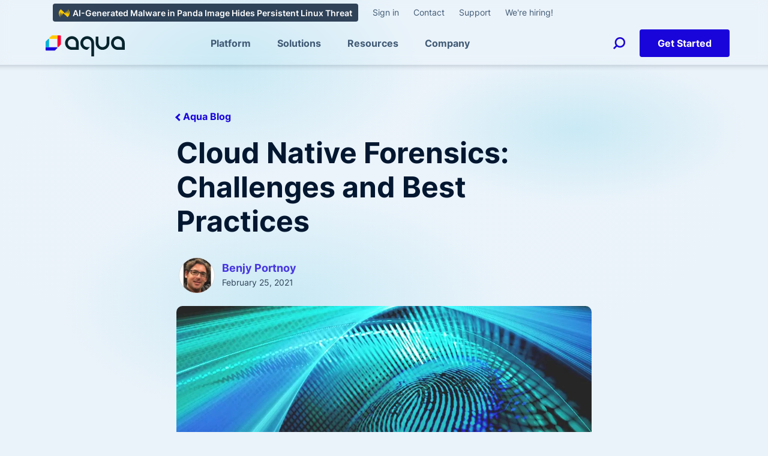

--- FILE ---
content_type: text/html; charset=UTF-8
request_url: https://www.aquasec.com/blog/cloud-native-container-forensics/
body_size: 78999
content:
<!DOCTYPE html>
<html lang="en-US" class="is-fullheight">
<head>
<meta charset="UTF-8" />
<meta http-equiv="X-UA-Compatible" content="IE=edge" />
<meta name="viewport" content="width=device-width, initial-scale=1.0" />
<link rel="shortcut icon" href="https://www.aquasec.com/wp-content/themes/aqua3/favicon.ico" />
<link rel="icon" type="image/png" href="https://www.aquasec.com/wp-content/themes/aqua3/favicon_192x192.png" sizes="192x192" />
<link rel="apple-touch-icon" sizes="180x180" href="https://www.aquasec.com/wp-content/themes/aqua3/apple-touch-icon-180x180.png" />
<link rel="preload" href="https://www.aquasec.com/wp-content/themes/aqua3/fonts/inter-v7-latin-regular.woff2" as="font" type="font/woff2" crossorigin>
<link rel="preload" href="https://www.aquasec.com/wp-content/themes/aqua3/fonts/inter-v7-latin-600.woff2" as="font" type="font/woff2" crossorigin>
<link rel="preload" href="https://www.aquasec.com/wp-content/themes/aqua3/fonts/inter-v7-latin-700.woff2" as="font" type="font/woff2" crossorigin>

<style data-rocket-exclude="1">
@font-face {
font-family: 'Inter';
font-style: normal;
font-weight: 400;
src: url('https://www.aquasec.com/wp-content/themes/aqua3/fonts/inter-v7-latin-regular.woff2') format('woff2');
font-display: swap;
}

@font-face {
font-family: 'Inter';
font-style: normal;
font-weight: 600;
src: url('https://www.aquasec.com/wp-content/themes/aqua3/fonts/inter-v7-latin-600.woff2') format('woff2');
font-display: swap;
}

@font-face {
font-family: 'Inter';
font-style: normal;
font-weight: 700;
src: url('https://www.aquasec.com/wp-content/themes/aqua3/fonts/inter-v7-latin-700.woff2') format('woff2');
font-display: swap;
}
</style>

<meta name='robots' content='index, follow, max-image-preview:large, max-snippet:-1, max-video-preview:-1' />

	<!-- This site is optimized with the Yoast SEO plugin v26.7 - https://yoast.com/wordpress/plugins/seo/ -->
	<title>Cloud Native Forensics: Challenges and Best Practices</title>
	<meta name="description" content="Traditional forensics tools don&#039;t have visibility into container workloads, container forensics are required to gather incident data from your cloud native applications" />
	<link rel="canonical" href="https://www.aquasec.com/blog/cloud-native-container-forensics/" />
	<meta property="og:locale" content="en_US" />
	<meta property="og:type" content="article" />
	<meta property="og:title" content="Cloud Native Forensics: Challenges and Best Practices" />
	<meta property="og:description" content="Traditional forensics tools don&#039;t have visibility into container workloads, container forensics are required to gather incident data from your cloud native applications" />
	<meta property="og:url" content="https://www.aquasec.com/blog/cloud-native-container-forensics/" />
	<meta property="og:site_name" content="Aqua" />
	<meta property="article:publisher" content="https://www.facebook.com/AquaSecTeam" />
	<meta property="article:published_time" content="2021-02-25T11:30:00+00:00" />
	<meta property="article:modified_time" content="2025-01-06T19:06:23+00:00" />
	<meta property="og:image" content="https://www.aquasec.com/wp-content/uploads/2021/02/Forensics-Blog-Image.jpg" />
	<meta property="og:image:width" content="945" />
	<meta property="og:image:height" content="458" />
	<meta property="og:image:type" content="image/jpeg" />
	<meta name="twitter:card" content="summary_large_image" />
	<meta name="twitter:creator" content="@AquaSecTeam" />
	<meta name="twitter:site" content="@AquaSecTeam" />
	<meta name="twitter:label1" content="Written by" />
	<meta name="twitter:data1" content="Tal Tabakman" />
	<meta name="twitter:label2" content="Est. reading time" />
	<meta name="twitter:data2" content="6 minutes" />
	<script type="application/ld+json" class="yoast-schema-graph">{"@context":"https://schema.org","@graph":[{"@type":"Article","@id":"https://www.aquasec.com/blog/cloud-native-container-forensics/#article","isPartOf":{"@id":"https://www.aquasec.com/blog/cloud-native-container-forensics/"},"headline":"Cloud Native Forensics: Challenges and Best Practices","datePublished":"2021-02-25T11:30:00+00:00","dateModified":"2025-01-06T19:06:23+00:00","mainEntityOfPage":{"@id":"https://www.aquasec.com/blog/cloud-native-container-forensics/"},"wordCount":1169,"publisher":{"@id":"https://www.aquasec.com/#organization"},"image":{"@id":"https://www.aquasec.com/blog/cloud-native-container-forensics/#primaryimage"},"thumbnailUrl":"https://www.aquasec.com/wp-content/uploads/2021/02/Forensics-Blog-Image.jpg","keywords":["Cloud Native Security","Container Security"],"articleSection":["CLOUD SECURITY"],"inLanguage":"en-US"},{"@type":"WebPage","@id":"https://www.aquasec.com/blog/cloud-native-container-forensics/","url":"https://www.aquasec.com/blog/cloud-native-container-forensics/","name":"Cloud Native Forensics: Challenges and Best Practices","isPartOf":{"@id":"https://www.aquasec.com/#website"},"primaryImageOfPage":{"@id":"https://www.aquasec.com/blog/cloud-native-container-forensics/#primaryimage"},"image":{"@id":"https://www.aquasec.com/blog/cloud-native-container-forensics/#primaryimage"},"thumbnailUrl":"https://www.aquasec.com/wp-content/uploads/2021/02/Forensics-Blog-Image.jpg","datePublished":"2021-02-25T11:30:00+00:00","dateModified":"2025-01-06T19:06:23+00:00","description":"Traditional forensics tools don't have visibility into container workloads, container forensics are required to gather incident data from your cloud native applications","breadcrumb":{"@id":"https://www.aquasec.com/blog/cloud-native-container-forensics/#breadcrumb"},"inLanguage":"en-US","potentialAction":[{"@type":"ReadAction","target":["https://www.aquasec.com/blog/cloud-native-container-forensics/"]}]},{"@type":"ImageObject","inLanguage":"en-US","@id":"https://www.aquasec.com/blog/cloud-native-container-forensics/#primaryimage","url":"https://www.aquasec.com/wp-content/uploads/2021/02/Forensics-Blog-Image.jpg","contentUrl":"https://www.aquasec.com/wp-content/uploads/2021/02/Forensics-Blog-Image.jpg","width":945,"height":458,"caption":"Cloud Native Forensics: Challenges and Best Practices"},{"@type":"BreadcrumbList","@id":"https://www.aquasec.com/blog/cloud-native-container-forensics/#breadcrumb","itemListElement":[{"@type":"ListItem","position":1,"name":"Home","item":"https://www.aquasec.com/"},{"@type":"ListItem","position":2,"name":"Cloud Native Forensics: Challenges and Best Practices"}]},{"@type":"WebSite","@id":"https://www.aquasec.com/#website","url":"https://www.aquasec.com/","name":"Aqua","description":"Cloud Native Security, Container Security &amp; Serverless Security","publisher":{"@id":"https://www.aquasec.com/#organization"},"potentialAction":[{"@type":"SearchAction","target":{"@type":"EntryPoint","urlTemplate":"https://www.aquasec.com/?s={search_term_string}"},"query-input":{"@type":"PropertyValueSpecification","valueRequired":true,"valueName":"search_term_string"}}],"inLanguage":"en-US"},{"@type":"Organization","@id":"https://www.aquasec.com/#organization","name":"Aqua Security","url":"https://www.aquasec.com/","logo":{"@type":"ImageObject","inLanguage":"en-US","@id":"https://www.aquasec.com/#/schema/logo/image/","url":"https://www.aquasec.com/wp-content/uploads/2025/02/aqua_logo_1200x1200.png","contentUrl":"https://www.aquasec.com/wp-content/uploads/2025/02/aqua_logo_1200x1200.png","width":1200,"height":1200,"caption":"Aqua Security"},"image":{"@id":"https://www.aquasec.com/#/schema/logo/image/"},"sameAs":["https://www.facebook.com/AquaSecTeam","https://x.com/AquaSecTeam","https://www.instagram.com/aquaseclife/","https://www.linkedin.com/company/aquasecteam/","https://github.com/aquasecurity"]}]}</script>
	<!-- / Yoast SEO plugin. -->



<style id='wp-img-auto-sizes-contain-inline-css' type='text/css'>
img:is([sizes=auto i],[sizes^="auto," i]){contain-intrinsic-size:3000px 1500px}
/*# sourceURL=wp-img-auto-sizes-contain-inline-css */
</style>
<style id='classic-theme-styles-inline-css' type='text/css'>
/*! This file is auto-generated */
.wp-block-button__link{color:#fff;background-color:#32373c;border-radius:9999px;box-shadow:none;text-decoration:none;padding:calc(.667em + 2px) calc(1.333em + 2px);font-size:1.125em}.wp-block-file__button{background:#32373c;color:#fff;text-decoration:none}
/*# sourceURL=/wp-includes/css/classic-themes.min.css */
</style>
<link rel='stylesheet' id='main-style-css' href='https://www.aquasec.com/wp-content/themes/aqua3/css/aqua3.min.css?ver=1.0.819' type='text/css' media='all' />
<noscript><style id="rocket-lazyload-nojs-css">.rll-youtube-player, [data-lazy-src]{display:none !important;}</style></noscript><meta name="msvalidate.01" content="EB7D71A4041DC995BE2F2C787A9183FD" />
<meta name="google-site-verification" content="PIrdhYZitmfjtBPSTPmEnlarvsbAf1WzRIpARVTY6D0" />
<meta name="ahrefs-site-verification" content="1bd9f89c5086f1bfacbee0fc06c18784af782e8ca5ebf02a7616edabaa0b8751">
<!-- Google Tag Manager -->
<script>(function(w,d,s,l,i){w[l]=w[l]||[];w[l].push({'gtm.start':
new Date().getTime(),event:'gtm.js'});var f=d.getElementsByTagName(s)[0],
j=d.createElement(s),dl=l!='dataLayer'?'&l='+l:'';j.async=true;j.src=
'https://www.googletagmanager.com/gtm.js?id='+i+dl;f.parentNode.insertBefore(j,f);
})(window,document,'script','dataLayer','GTM-5N9T3H');</script>
<!-- End Google Tag Manager -->

<script type="text/javascript" data-cookieconsent="ignore" id="aqua3_js-js">
!function(e,t){"use strict";"object"==typeof module&&"object"==typeof module.exports?module.exports=e.document?t(e,!0):function(e){if(e.document)return t(e);throw new Error("jQuery requires a window with a document")}:t(e)}("undefined"!=typeof window?window:this,function(T,N){"use strict";function y(e){return"function"==typeof e&&"number"!=typeof e.nodeType}function g(e){return null!=e&&e===e.window}var t=[],I=Object.getPrototypeOf,a=t.slice,z=t.flat?function(e){return t.flat.call(e)}:function(e){return t.concat.apply([],e)},M=t.push,q=t.indexOf,F={},W=F.toString,R=F.hasOwnProperty,B=R.toString,U=B.call(Object),m={},k=T.document,X={type:!0,src:!0,nonce:!0,noModule:!0};function Y(e,t,n){var i,o,r=(n=n||k).createElement("script");if(r.text=e,t)for(i in X)(o=t[i]||t.getAttribute&&t.getAttribute(i))&&r.setAttribute(i,o);n.head.appendChild(r).parentNode.removeChild(r)}function h(e){return null==e?e+"":"object"==typeof e||"function"==typeof e?F[W.call(e)]||"object":typeof e}var e="3.5.1",C=function(e,t){return new C.fn.init(e,t)};function Q(e){var t=!!e&&"length"in e&&e.length,n=h(e);return!y(e)&&!g(e)&&("array"===n||0===t||"number"==typeof t&&0<t&&t-1 in e)}C.fn=C.prototype={jquery:e,constructor:C,length:0,toArray:function(){return a.call(this)},get:function(e){return null==e?a.call(this):e<0?this[e+this.length]:this[e]},pushStack:function(e){e=C.merge(this.constructor(),e);return e.prevObject=this,e},each:function(e){return C.each(this,e)},map:function(n){return this.pushStack(C.map(this,function(e,t){return n.call(e,t,e)}))},slice:function(){return this.pushStack(a.apply(this,arguments))},first:function(){return this.eq(0)},last:function(){return this.eq(-1)},even:function(){return this.pushStack(C.grep(this,function(e,t){return(t+1)%2}))},odd:function(){return this.pushStack(C.grep(this,function(e,t){return t%2}))},eq:function(e){var t=this.length,e=+e+(e<0?t:0);return this.pushStack(0<=e&&e<t?[this[e]]:[])},end:function(){return this.prevObject||this.constructor()},push:M,sort:t.sort,splice:t.splice},C.extend=C.fn.extend=function(){var e,t,n,i,o,r=arguments[0]||{},s=1,a=arguments.length,l=!1;for("boolean"==typeof r&&(l=r,r=arguments[s]||{},s++),"object"==typeof r||y(r)||(r={}),s===a&&(r=this,s--);s<a;s++)if(null!=(e=arguments[s]))for(t in e)n=e[t],"__proto__"!==t&&r!==n&&(l&&n&&(C.isPlainObject(n)||(i=Array.isArray(n)))?(o=r[t],o=i&&!Array.isArray(o)?[]:i||C.isPlainObject(o)?o:{},i=!1,r[t]=C.extend(l,o,n)):void 0!==n&&(r[t]=n));return r},C.extend({expando:"jQuery"+(e+Math.random()).replace(/\D/g,""),isReady:!0,error:function(e){throw new Error(e)},noop:function(){},isPlainObject:function(e){return!(!e||"[object Object]"!==W.call(e)||(e=I(e))&&("function"!=typeof(e=R.call(e,"constructor")&&e.constructor)||B.call(e)!==U))},isEmptyObject:function(e){for(var t in e)return!1;return!0},globalEval:function(e,t,n){Y(e,{nonce:t&&t.nonce},n)},each:function(e,t){var n,i=0;if(Q(e))for(n=e.length;i<n&&!1!==t.call(e[i],i,e[i]);i++);else for(i in e)if(!1===t.call(e[i],i,e[i]))break;return e},makeArray:function(e,t){t=t||[];return null!=e&&(Q(Object(e))?C.merge(t,"string"==typeof e?[e]:e):M.call(t,e)),t},inArray:function(e,t,n){return null==t?-1:q.call(t,e,n)},merge:function(e,t){for(var n=+t.length,i=0,o=e.length;i<n;i++)e[o++]=t[i];return e.length=o,e},grep:function(e,t,n){for(var i=[],o=0,r=e.length,s=!n;o<r;o++)!t(e[o],o)!=s&&i.push(e[o]);return i},map:function(e,t,n){var i,o,r=0,s=[];if(Q(e))for(i=e.length;r<i;r++)null!=(o=t(e[r],r,n))&&s.push(o);else for(r in e)null!=(o=t(e[r],r,n))&&s.push(o);return z(s)},guid:1,support:m}),"function"==typeof Symbol&&(C.fn[Symbol.iterator]=t[Symbol.iterator]),C.each("Boolean Number String Function Array Date RegExp Object Error Symbol".split(" "),function(e,t){F["[object "+t+"]"]=t.toLowerCase()});function i(e,t,n){for(var i=[],o=void 0!==n;(e=e[t])&&9!==e.nodeType;)if(1===e.nodeType){if(o&&C(e).is(n))break;i.push(e)}return i}function V(e,t){for(var n=[];e;e=e.nextSibling)1===e.nodeType&&e!==t&&n.push(e);return n}var e=function(N){function u(e,t){return e="0x"+e.slice(1)-65536,t||(e<0?String.fromCharCode(65536+e):String.fromCharCode(e>>10|55296,1023&e|56320))}function I(e,t){return t?"\0"===e?"�":e.slice(0,-1)+"\\"+e.charCodeAt(e.length-1).toString(16)+" ":"\\"+e}function z(){T()}var e,p,b,r,M,f,q,F,x,l,c,T,k,n,C,h,i,o,g,S="sizzle"+ +new Date,d=N.document,E=0,W=0,R=j(),B=j(),U=j(),m=j(),X=function(e,t){return e===t&&(c=!0),0},Y={}.hasOwnProperty,t=[],Q=t.pop,V=t.push,$=t.push,G=t.slice,y=function(e,t){for(var n=0,i=e.length;n<i;n++)if(e[n]===t)return n;return-1},K="checked|selected|async|autofocus|autoplay|controls|defer|disabled|hidden|ismap|loop|multiple|open|readonly|required|scoped",s="[\\x20\\t\\r\\n\\f]",a="(?:\\\\[\\da-fA-F]{1,6}"+s+"?|\\\\[^\\r\\n\\f]|[\\w-]|[^\0-\\x7f])+",Z="\\["+s+"*("+a+")(?:"+s+"*([*^$|!~]?=)"+s+"*(?:'((?:\\\\.|[^\\\\'])*)'|\"((?:\\\\.|[^\\\\\"])*)\"|("+a+"))|)"+s+"*\\]",J=":("+a+")(?:\\((('((?:\\\\.|[^\\\\'])*)'|\"((?:\\\\.|[^\\\\\"])*)\")|((?:\\\\.|[^\\\\()[\\]]|"+Z+")*)|.*)\\)|)",ee=new RegExp(s+"+","g"),v=new RegExp("^"+s+"+|((?:^|[^\\\\])(?:\\\\.)*)"+s+"+$","g"),te=new RegExp("^"+s+"*,"+s+"*"),ne=new RegExp("^"+s+"*([>+~]|"+s+")"+s+"*"),ie=new RegExp(s+"|>"),oe=new RegExp(J),re=new RegExp("^"+a+"$"),w={ID:new RegExp("^#("+a+")"),CLASS:new RegExp("^\\.("+a+")"),TAG:new RegExp("^("+a+"|[*])"),ATTR:new RegExp("^"+Z),PSEUDO:new RegExp("^"+J),CHILD:new RegExp("^:(only|first|last|nth|nth-last)-(child|of-type)(?:\\("+s+"*(even|odd|(([+-]|)(\\d*)n|)"+s+"*(?:([+-]|)"+s+"*(\\d+)|))"+s+"*\\)|)","i"),bool:new RegExp("^(?:"+K+")$","i"),needsContext:new RegExp("^"+s+"*[>+~]|:(even|odd|eq|gt|lt|nth|first|last)(?:\\("+s+"*((?:-\\d)?\\d*)"+s+"*\\)|)(?=[^-]|$)","i")},se=/HTML$/i,ae=/^(?:input|select|textarea|button)$/i,le=/^h\d$/i,A=/^[^{]+\{\s*\[native \w/,ce=/^(?:#([\w-]+)|(\w+)|\.([\w-]+))$/,de=/[+~]/,O=new RegExp("\\\\[\\da-fA-F]{1,6}"+s+"?|\\\\([^\\r\\n\\f])","g"),ue=/([\0-\x1f\x7f]|^-?\d)|^-$|[^\0-\x1f\x7f-\uFFFF\w-]/g,pe=ye(function(e){return!0===e.disabled&&"fieldset"===e.nodeName.toLowerCase()},{dir:"parentNode",next:"legend"});try{$.apply(t=G.call(d.childNodes),d.childNodes),t[d.childNodes.length].nodeType}catch(e){$={apply:t.length?function(e,t){V.apply(e,G.call(t))}:function(e,t){for(var n=e.length,i=0;e[n++]=t[i++];);e.length=n-1}}}function L(e,t,n,i){var o,r,s,a,l,c,d=t&&t.ownerDocument,u=t?t.nodeType:9;if(n=n||[],"string"!=typeof e||!e||1!==u&&9!==u&&11!==u)return n;if(!i&&(T(t),t=t||k,C)){if(11!==u&&(a=ce.exec(e)))if(o=a[1]){if(9===u){if(!(c=t.getElementById(o)))return n;if(c.id===o)return n.push(c),n}else if(d&&(c=d.getElementById(o))&&g(t,c)&&c.id===o)return n.push(c),n}else{if(a[2])return $.apply(n,t.getElementsByTagName(e)),n;if((o=a[3])&&p.getElementsByClassName&&t.getElementsByClassName)return $.apply(n,t.getElementsByClassName(o)),n}if(p.qsa&&!m[e+" "]&&(!h||!h.test(e))&&(1!==u||"object"!==t.nodeName.toLowerCase())){if(c=e,d=t,1===u&&(ie.test(e)||ne.test(e))){for((d=de.test(e)&&me(t.parentNode)||t)===t&&p.scope||((s=t.getAttribute("id"))?s=s.replace(ue,I):t.setAttribute("id",s=S)),r=(l=f(e)).length;r--;)l[r]=(s?"#"+s:":scope")+" "+H(l[r]);c=l.join(",")}try{return $.apply(n,d.querySelectorAll(c)),n}catch(t){m(e,!0)}finally{s===S&&t.removeAttribute("id")}}}return F(e.replace(v,"$1"),t,n,i)}function j(){var i=[];return function e(t,n){return i.push(t+" ")>b.cacheLength&&delete e[i.shift()],e[t+" "]=n}}function D(e){return e[S]=!0,e}function P(e){var t=k.createElement("fieldset");try{return!!e(t)}catch(e){return!1}finally{t.parentNode&&t.parentNode.removeChild(t)}}function fe(e,t){for(var n=e.split("|"),i=n.length;i--;)b.attrHandle[n[i]]=t}function he(e,t){var n=t&&e,i=n&&1===e.nodeType&&1===t.nodeType&&e.sourceIndex-t.sourceIndex;if(i)return i;if(n)for(;n=n.nextSibling;)if(n===t)return-1;return e?1:-1}function ge(t){return function(e){return"form"in e?e.parentNode&&!1===e.disabled?"label"in e?"label"in e.parentNode?e.parentNode.disabled===t:e.disabled===t:e.isDisabled===t||e.isDisabled!==!t&&pe(e)===t:e.disabled===t:"label"in e&&e.disabled===t}}function _(s){return D(function(r){return r=+r,D(function(e,t){for(var n,i=s([],e.length,r),o=i.length;o--;)e[n=i[o]]&&(e[n]=!(t[n]=e[n]))})})}function me(e){return e&&void 0!==e.getElementsByTagName&&e}for(e in p=L.support={},M=L.isXML=function(e){var t=e.namespaceURI,e=(e.ownerDocument||e).documentElement;return!se.test(t||e&&e.nodeName||"HTML")},T=L.setDocument=function(e){var e=e?e.ownerDocument||e:d;return e!=k&&9===e.nodeType&&e.documentElement&&(n=(k=e).documentElement,C=!M(k),d!=k&&(e=k.defaultView)&&e.top!==e&&(e.addEventListener?e.addEventListener("unload",z,!1):e.attachEvent&&e.attachEvent("onunload",z)),p.scope=P(function(e){return n.appendChild(e).appendChild(k.createElement("div")),void 0!==e.querySelectorAll&&!e.querySelectorAll(":scope fieldset div").length}),p.attributes=P(function(e){return e.className="i",!e.getAttribute("className")}),p.getElementsByTagName=P(function(e){return e.appendChild(k.createComment("")),!e.getElementsByTagName("*").length}),p.getElementsByClassName=A.test(k.getElementsByClassName),p.getById=P(function(e){return n.appendChild(e).id=S,!k.getElementsByName||!k.getElementsByName(S).length}),p.getById?(b.filter.ID=function(e){var t=e.replace(O,u);return function(e){return e.getAttribute("id")===t}},b.find.ID=function(e,t){if(void 0!==t.getElementById&&C)return(t=t.getElementById(e))?[t]:[]}):(b.filter.ID=function(e){var t=e.replace(O,u);return function(e){e=void 0!==e.getAttributeNode&&e.getAttributeNode("id");return e&&e.value===t}},b.find.ID=function(e,t){if(void 0!==t.getElementById&&C){var n,i,o,r=t.getElementById(e);if(r){if((n=r.getAttributeNode("id"))&&n.value===e)return[r];for(o=t.getElementsByName(e),i=0;r=o[i++];)if((n=r.getAttributeNode("id"))&&n.value===e)return[r]}return[]}}),b.find.TAG=p.getElementsByTagName?function(e,t){return void 0!==t.getElementsByTagName?t.getElementsByTagName(e):p.qsa?t.querySelectorAll(e):void 0}:function(e,t){var n,i=[],o=0,r=t.getElementsByTagName(e);if("*"!==e)return r;for(;n=r[o++];)1===n.nodeType&&i.push(n);return i},b.find.CLASS=p.getElementsByClassName&&function(e,t){if(void 0!==t.getElementsByClassName&&C)return t.getElementsByClassName(e)},i=[],h=[],(p.qsa=A.test(k.querySelectorAll))&&(P(function(e){var t;n.appendChild(e).innerHTML="<a id='"+S+"'></a><select id='"+S+"-\r\\' msallowcapture=''><option selected=''></option></select>",e.querySelectorAll("[msallowcapture^='']").length&&h.push("[*^$]="+s+"*(?:''|\"\")"),e.querySelectorAll("[selected]").length||h.push("\\["+s+"*(?:value|"+K+")"),e.querySelectorAll("[id~="+S+"-]").length||h.push("~="),(t=k.createElement("input")).setAttribute("name",""),e.appendChild(t),e.querySelectorAll("[name='']").length||h.push("\\["+s+"*name"+s+"*="+s+"*(?:''|\"\")"),e.querySelectorAll(":checked").length||h.push(":checked"),e.querySelectorAll("a#"+S+"+*").length||h.push(".#.+[+~]"),e.querySelectorAll("\\\f"),h.push("[\\r\\n\\f]")}),P(function(e){e.innerHTML="<a href='' disabled='disabled'></a><select disabled='disabled'><option/></select>";var t=k.createElement("input");t.setAttribute("type","hidden"),e.appendChild(t).setAttribute("name","D"),e.querySelectorAll("[name=d]").length&&h.push("name"+s+"*[*^$|!~]?="),2!==e.querySelectorAll(":enabled").length&&h.push(":enabled",":disabled"),n.appendChild(e).disabled=!0,2!==e.querySelectorAll(":disabled").length&&h.push(":enabled",":disabled"),e.querySelectorAll("*,:x"),h.push(",.*:")})),(p.matchesSelector=A.test(o=n.matches||n.webkitMatchesSelector||n.mozMatchesSelector||n.oMatchesSelector||n.msMatchesSelector))&&P(function(e){p.disconnectedMatch=o.call(e,"*"),o.call(e,"[s!='']:x"),i.push("!=",J)}),h=h.length&&new RegExp(h.join("|")),i=i.length&&new RegExp(i.join("|")),e=A.test(n.compareDocumentPosition),g=e||A.test(n.contains)?function(e,t){var n=9===e.nodeType?e.documentElement:e,t=t&&t.parentNode;return e===t||!(!t||1!==t.nodeType||!(n.contains?n.contains(t):e.compareDocumentPosition&&16&e.compareDocumentPosition(t)))}:function(e,t){if(t)for(;t=t.parentNode;)if(t===e)return!0;return!1},X=e?function(e,t){var n;return e===t?(c=!0,0):!e.compareDocumentPosition-!t.compareDocumentPosition||(1&(n=(e.ownerDocument||e)==(t.ownerDocument||t)?e.compareDocumentPosition(t):1)||!p.sortDetached&&t.compareDocumentPosition(e)===n?e==k||e.ownerDocument==d&&g(d,e)?-1:t==k||t.ownerDocument==d&&g(d,t)?1:l?y(l,e)-y(l,t):0:4&n?-1:1)}:function(e,t){if(e===t)return c=!0,0;var n,i=0,o=e.parentNode,r=t.parentNode,s=[e],a=[t];if(!o||!r)return e==k?-1:t==k?1:o?-1:r?1:l?y(l,e)-y(l,t):0;if(o===r)return he(e,t);for(n=e;n=n.parentNode;)s.unshift(n);for(n=t;n=n.parentNode;)a.unshift(n);for(;s[i]===a[i];)i++;return i?he(s[i],a[i]):s[i]==d?-1:a[i]==d?1:0}),k},L.matches=function(e,t){return L(e,null,null,t)},L.matchesSelector=function(e,t){if(T(e),p.matchesSelector&&C&&!m[t+" "]&&(!i||!i.test(t))&&(!h||!h.test(t)))try{var n=o.call(e,t);if(n||p.disconnectedMatch||e.document&&11!==e.document.nodeType)return n}catch(e){m(t,!0)}return 0<L(t,k,null,[e]).length},L.contains=function(e,t){return(e.ownerDocument||e)!=k&&T(e),g(e,t)},L.attr=function(e,t){(e.ownerDocument||e)!=k&&T(e);var n=b.attrHandle[t.toLowerCase()],n=n&&Y.call(b.attrHandle,t.toLowerCase())?n(e,t,!C):void 0;return void 0!==n?n:p.attributes||!C?e.getAttribute(t):(n=e.getAttributeNode(t))&&n.specified?n.value:null},L.escape=function(e){return(e+"").replace(ue,I)},L.error=function(e){throw new Error("Syntax error, unrecognized expression: "+e)},L.uniqueSort=function(e){var t,n=[],i=0,o=0;if(c=!p.detectDuplicates,l=!p.sortStable&&e.slice(0),e.sort(X),c){for(;t=e[o++];)t===e[o]&&(i=n.push(o));for(;i--;)e.splice(n[i],1)}return l=null,e},r=L.getText=function(e){var t,n="",i=0,o=e.nodeType;if(o){if(1===o||9===o||11===o){if("string"==typeof e.textContent)return e.textContent;for(e=e.firstChild;e;e=e.nextSibling)n+=r(e)}else if(3===o||4===o)return e.nodeValue}else for(;t=e[i++];)n+=r(t);return n},(b=L.selectors={cacheLength:50,createPseudo:D,match:w,attrHandle:{},find:{},relative:{">":{dir:"parentNode",first:!0}," ":{dir:"parentNode"},"+":{dir:"previousSibling",first:!0},"~":{dir:"previousSibling"}},preFilter:{ATTR:function(e){return e[1]=e[1].replace(O,u),e[3]=(e[3]||e[4]||e[5]||"").replace(O,u),"~="===e[2]&&(e[3]=" "+e[3]+" "),e.slice(0,4)},CHILD:function(e){return e[1]=e[1].toLowerCase(),"nth"===e[1].slice(0,3)?(e[3]||L.error(e[0]),e[4]=+(e[4]?e[5]+(e[6]||1):2*("even"===e[3]||"odd"===e[3])),e[5]=+(e[7]+e[8]||"odd"===e[3])):e[3]&&L.error(e[0]),e},PSEUDO:function(e){var t,n=!e[6]&&e[2];return w.CHILD.test(e[0])?null:(e[3]?e[2]=e[4]||e[5]||"":n&&oe.test(n)&&(t=(t=f(n,!0))&&n.indexOf(")",n.length-t)-n.length)&&(e[0]=e[0].slice(0,t),e[2]=n.slice(0,t)),e.slice(0,3))}},filter:{TAG:function(e){var t=e.replace(O,u).toLowerCase();return"*"===e?function(){return!0}:function(e){return e.nodeName&&e.nodeName.toLowerCase()===t}},CLASS:function(e){var t=R[e+" "];return t||(t=new RegExp("(^|"+s+")"+e+"("+s+"|$)"))&&R(e,function(e){return t.test("string"==typeof e.className&&e.className||void 0!==e.getAttribute&&e.getAttribute("class")||"")})},ATTR:function(t,n,i){return function(e){e=L.attr(e,t);return null==e?"!="===n:!n||(e+="","="===n?e===i:"!="===n?e!==i:"^="===n?i&&0===e.indexOf(i):"*="===n?i&&-1<e.indexOf(i):"$="===n?i&&e.slice(-i.length)===i:"~="===n?-1<(" "+e.replace(ee," ")+" ").indexOf(i):"|="===n&&(e===i||e.slice(0,i.length+1)===i+"-"))}},CHILD:function(h,e,t,g,m){var v="nth"!==h.slice(0,3),y="last"!==h.slice(-4),w="of-type"===e;return 1===g&&0===m?function(e){return!!e.parentNode}:function(e,t,n){var i,o,r,s,a,l,c=v!=y?"nextSibling":"previousSibling",d=e.parentNode,u=w&&e.nodeName.toLowerCase(),p=!n&&!w,f=!1;if(d){if(v){for(;c;){for(s=e;s=s[c];)if(w?s.nodeName.toLowerCase()===u:1===s.nodeType)return!1;l=c="only"===h&&!l&&"nextSibling"}return!0}if(l=[y?d.firstChild:d.lastChild],y&&p){for(f=(a=(i=(o=(r=(s=d)[S]||(s[S]={}))[s.uniqueID]||(r[s.uniqueID]={}))[h]||[])[0]===E&&i[1])&&i[2],s=a&&d.childNodes[a];s=++a&&s&&s[c]||(f=a=0,l.pop());)if(1===s.nodeType&&++f&&s===e){o[h]=[E,a,f];break}}else if(!1===(f=p?a=(i=(o=(r=(s=e)[S]||(s[S]={}))[s.uniqueID]||(r[s.uniqueID]={}))[h]||[])[0]===E&&i[1]:f))for(;(s=++a&&s&&s[c]||(f=a=0,l.pop()))&&((w?s.nodeName.toLowerCase()!==u:1!==s.nodeType)||!++f||(p&&((o=(r=s[S]||(s[S]={}))[s.uniqueID]||(r[s.uniqueID]={}))[h]=[E,f]),s!==e)););return(f-=m)===g||f%g==0&&0<=f/g}}},PSEUDO:function(e,r){var t,s=b.pseudos[e]||b.setFilters[e.toLowerCase()]||L.error("unsupported pseudo: "+e);return s[S]?s(r):1<s.length?(t=[e,e,"",r],b.setFilters.hasOwnProperty(e.toLowerCase())?D(function(e,t){for(var n,i=s(e,r),o=i.length;o--;)e[n=y(e,i[o])]=!(t[n]=i[o])}):function(e){return s(e,0,t)}):s}},pseudos:{not:D(function(e){var i=[],o=[],a=q(e.replace(v,"$1"));return a[S]?D(function(e,t,n,i){for(var o,r=a(e,null,i,[]),s=e.length;s--;)(o=r[s])&&(e[s]=!(t[s]=o))}):function(e,t,n){return i[0]=e,a(i,null,n,o),i[0]=null,!o.pop()}}),has:D(function(t){return function(e){return 0<L(t,e).length}}),contains:D(function(t){return t=t.replace(O,u),function(e){return-1<(e.textContent||r(e)).indexOf(t)}}),lang:D(function(n){return re.test(n||"")||L.error("unsupported lang: "+n),n=n.replace(O,u).toLowerCase(),function(e){var t;do{if(t=C?e.lang:e.getAttribute("xml:lang")||e.getAttribute("lang"))return(t=t.toLowerCase())===n||0===t.indexOf(n+"-")}while((e=e.parentNode)&&1===e.nodeType);return!1}}),target:function(e){var t=N.location&&N.location.hash;return t&&t.slice(1)===e.id},root:function(e){return e===n},focus:function(e){return e===k.activeElement&&(!k.hasFocus||k.hasFocus())&&!!(e.type||e.href||~e.tabIndex)},enabled:ge(!1),disabled:ge(!0),checked:function(e){var t=e.nodeName.toLowerCase();return"input"===t&&!!e.checked||"option"===t&&!!e.selected},selected:function(e){return e.parentNode&&e.parentNode.selectedIndex,!0===e.selected},empty:function(e){for(e=e.firstChild;e;e=e.nextSibling)if(e.nodeType<6)return!1;return!0},parent:function(e){return!b.pseudos.empty(e)},header:function(e){return le.test(e.nodeName)},input:function(e){return ae.test(e.nodeName)},button:function(e){var t=e.nodeName.toLowerCase();return"input"===t&&"button"===e.type||"button"===t},text:function(e){return"input"===e.nodeName.toLowerCase()&&"text"===e.type&&(null==(e=e.getAttribute("type"))||"text"===e.toLowerCase())},first:_(function(){return[0]}),last:_(function(e,t){return[t-1]}),eq:_(function(e,t,n){return[n<0?n+t:n]}),even:_(function(e,t){for(var n=0;n<t;n+=2)e.push(n);return e}),odd:_(function(e,t){for(var n=1;n<t;n+=2)e.push(n);return e}),lt:_(function(e,t,n){for(var i=n<0?n+t:t<n?t:n;0<=--i;)e.push(i);return e}),gt:_(function(e,t,n){for(var i=n<0?n+t:n;++i<t;)e.push(i);return e})}}).pseudos.nth=b.pseudos.eq,{radio:!0,checkbox:!0,file:!0,password:!0,image:!0})b.pseudos[e]=function(t){return function(e){return"input"===e.nodeName.toLowerCase()&&e.type===t}}(e);for(e in{submit:!0,reset:!0})b.pseudos[e]=function(n){return function(e){var t=e.nodeName.toLowerCase();return("input"===t||"button"===t)&&e.type===n}}(e);function ve(){}function H(e){for(var t=0,n=e.length,i="";t<n;t++)i+=e[t].value;return i}function ye(s,e,t){var a=e.dir,l=e.next,c=l||a,d=t&&"parentNode"===c,u=W++;return e.first?function(e,t,n){for(;e=e[a];)if(1===e.nodeType||d)return s(e,t,n);return!1}:function(e,t,n){var i,o,r=[E,u];if(n){for(;e=e[a];)if((1===e.nodeType||d)&&s(e,t,n))return!0}else for(;e=e[a];)if(1===e.nodeType||d)if(o=(o=e[S]||(e[S]={}))[e.uniqueID]||(o[e.uniqueID]={}),l&&l===e.nodeName.toLowerCase())e=e[a]||e;else{if((i=o[c])&&i[0]===E&&i[1]===u)return r[2]=i[2];if((o[c]=r)[2]=s(e,t,n))return!0}return!1}}function we(o){return 1<o.length?function(e,t,n){for(var i=o.length;i--;)if(!o[i](e,t,n))return!1;return!0}:o[0]}function be(e,t,n,i,o){for(var r,s=[],a=0,l=e.length,c=null!=t;a<l;a++)!(r=e[a])||n&&!n(r,i,o)||(s.push(r),c&&t.push(a));return s}function xe(e){for(var i,t,n,o=e.length,r=b.relative[e[0].type],s=r||b.relative[" "],a=r?1:0,l=ye(function(e){return e===i},s,!0),c=ye(function(e){return-1<y(i,e)},s,!0),d=[function(e,t,n){e=!r&&(n||t!==x)||((i=t).nodeType?l:c)(e,t,n);return i=null,e}];a<o;a++)if(t=b.relative[e[a].type])d=[ye(we(d),t)];else{if((t=b.filter[e[a].type].apply(null,e[a].matches))[S]){for(n=++a;n<o&&!b.relative[e[n].type];n++);return function e(f,h,g,m,v,t){return m&&!m[S]&&(m=e(m)),v&&!v[S]&&(v=e(v,t)),D(function(e,t,n,i){var o,r,s,a=[],l=[],c=t.length,d=e||function(e,t,n){for(var i=0,o=t.length;i<o;i++)L(e,t[i],n);return n}(h||"*",n.nodeType?[n]:n,[]),u=!f||!e&&h?d:be(d,a,f,n,i),p=g?v||(e?f:c||m)?[]:t:u;if(g&&g(u,p,n,i),m)for(o=be(p,l),m(o,[],n,i),r=o.length;r--;)(s=o[r])&&(p[l[r]]=!(u[l[r]]=s));if(e){if(v||f){if(v){for(o=[],r=p.length;r--;)(s=p[r])&&o.push(u[r]=s);v(null,p=[],o,i)}for(r=p.length;r--;)(s=p[r])&&-1<(o=v?y(e,s):a[r])&&(e[o]=!(t[o]=s))}}else p=be(p===t?p.splice(c,p.length):p),v?v(null,t,p,i):$.apply(t,p)})}(1<a&&we(d),1<a&&H(e.slice(0,a-1).concat({value:" "===e[a-2].type?"*":""})).replace(v,"$1"),t,a<n&&xe(e.slice(a,n)),n<o&&xe(e=e.slice(n)),n<o&&H(e))}d.push(t)}return we(d)}return ve.prototype=b.filters=b.pseudos,b.setFilters=new ve,f=L.tokenize=function(e,t){var n,i,o,r,s,a,l,c=B[e+" "];if(c)return t?0:c.slice(0);for(s=e,a=[],l=b.preFilter;s;){for(r in n&&!(i=te.exec(s))||(i&&(s=s.slice(i[0].length)||s),a.push(o=[])),n=!1,(i=ne.exec(s))&&(n=i.shift(),o.push({value:n,type:i[0].replace(v," ")}),s=s.slice(n.length)),b.filter)!(i=w[r].exec(s))||l[r]&&!(i=l[r](i))||(n=i.shift(),o.push({value:n,type:r,matches:i}),s=s.slice(n.length));if(!n)break}return t?s.length:s?L.error(e):B(e,a).slice(0)},q=L.compile=function(e,t){var n,m,v,y,w,i,o=[],r=[],s=U[e+" "];if(!s){for(n=(t=t||f(e)).length;n--;)((s=xe(t[n]))[S]?o:r).push(s);(s=U(e,(y=0<(v=o).length,w=0<(m=r).length,i=function(e,t,n,i,o){var r,s,a,l=0,c="0",d=e&&[],u=[],p=x,f=e||w&&b.find.TAG("*",o),h=E+=null==p?1:Math.random()||.1,g=f.length;for(o&&(x=t==k||t||o);c!==g&&null!=(r=f[c]);c++){if(w&&r){for(s=0,t||r.ownerDocument==k||(T(r),n=!C);a=m[s++];)if(a(r,t||k,n)){i.push(r);break}o&&(E=h)}y&&((r=!a&&r)&&l--,e)&&d.push(r)}if(l+=c,y&&c!==l){for(s=0;a=v[s++];)a(d,u,t,n);if(e){if(0<l)for(;c--;)d[c]||u[c]||(u[c]=Q.call(i));u=be(u)}$.apply(i,u),o&&!e&&0<u.length&&1<l+v.length&&L.uniqueSort(i)}return o&&(E=h,x=p),d},y?D(i):i))).selector=e}return s},F=L.select=function(e,t,n,i){var o,r,s,a,l,c="function"==typeof e&&e,d=!i&&f(e=c.selector||e);if(n=n||[],1===d.length){if(2<(r=d[0]=d[0].slice(0)).length&&"ID"===(s=r[0]).type&&9===t.nodeType&&C&&b.relative[r[1].type]){if(!(t=(b.find.ID(s.matches[0].replace(O,u),t)||[])[0]))return n;c&&(t=t.parentNode),e=e.slice(r.shift().value.length)}for(o=w.needsContext.test(e)?0:r.length;o--&&(s=r[o],!b.relative[a=s.type]);)if((l=b.find[a])&&(i=l(s.matches[0].replace(O,u),de.test(r[0].type)&&me(t.parentNode)||t))){if(r.splice(o,1),e=i.length&&H(r))break;return $.apply(n,i),n}}return(c||q(e,d))(i,t,!C,n,!t||de.test(e)&&me(t.parentNode)||t),n},p.sortStable=S.split("").sort(X).join("")===S,p.detectDuplicates=!!c,T(),p.sortDetached=P(function(e){return 1&e.compareDocumentPosition(k.createElement("fieldset"))}),P(function(e){return e.innerHTML="<a href='#'></a>","#"===e.firstChild.getAttribute("href")})||fe("type|href|height|width",function(e,t,n){if(!n)return e.getAttribute(t,"type"===t.toLowerCase()?1:2)}),p.attributes&&P(function(e){return e.innerHTML="<input/>",e.firstChild.setAttribute("value",""),""===e.firstChild.getAttribute("value")})||fe("value",function(e,t,n){if(!n&&"input"===e.nodeName.toLowerCase())return e.defaultValue}),P(function(e){return null==e.getAttribute("disabled")})||fe(K,function(e,t,n){if(!n)return!0===e[t]?t.toLowerCase():(n=e.getAttributeNode(t))&&n.specified?n.value:null}),L}(T),G=(C.find=e,C.expr=e.selectors,C.expr[":"]=C.expr.pseudos,C.uniqueSort=C.unique=e.uniqueSort,C.text=e.getText,C.isXMLDoc=e.isXML,C.contains=e.contains,C.escapeSelector=e.escape,C.expr.match.needsContext);function l(e,t){return e.nodeName&&e.nodeName.toLowerCase()===t.toLowerCase()}var K=/^<([a-z][^\/\0>:\x20\t\r\n\f]*)[\x20\t\r\n\f]*\/?>(?:<\/\1>|)$/i;function Z(e,n,i){return y(n)?C.grep(e,function(e,t){return!!n.call(e,t,e)!==i}):n.nodeType?C.grep(e,function(e){return e===n!==i}):"string"!=typeof n?C.grep(e,function(e){return-1<q.call(n,e)!==i}):C.filter(n,e,i)}C.filter=function(e,t,n){var i=t[0];return n&&(e=":not("+e+")"),1===t.length&&1===i.nodeType?C.find.matchesSelector(i,e)?[i]:[]:C.find.matches(e,C.grep(t,function(e){return 1===e.nodeType}))},C.fn.extend({find:function(e){var t,n,i=this.length,o=this;if("string"!=typeof e)return this.pushStack(C(e).filter(function(){for(t=0;t<i;t++)if(C.contains(o[t],this))return!0}));for(n=this.pushStack([]),t=0;t<i;t++)C.find(e,o[t],n);return 1<i?C.uniqueSort(n):n},filter:function(e){return this.pushStack(Z(this,e||[],!1))},not:function(e){return this.pushStack(Z(this,e||[],!0))},is:function(e){return!!Z(this,"string"==typeof e&&G.test(e)?C(e):e||[],!1).length}});var J,ee=/^(?:\s*(<[\w\W]+>)[^>]*|#([\w-]+))$/,te=((C.fn.init=function(e,t,n){if(e){if(n=n||J,"string"!=typeof e)return e.nodeType?(this[0]=e,this.length=1,this):y(e)?void 0!==n.ready?n.ready(e):e(C):C.makeArray(e,this);if(!(i="<"===e[0]&&">"===e[e.length-1]&&3<=e.length?[null,e,null]:ee.exec(e))||!i[1]&&t)return(!t||t.jquery?t||n:this.constructor(t)).find(e);if(i[1]){if(t=t instanceof C?t[0]:t,C.merge(this,C.parseHTML(i[1],t&&t.nodeType?t.ownerDocument||t:k,!0)),K.test(i[1])&&C.isPlainObject(t))for(var i in t)y(this[i])?this[i](t[i]):this.attr(i,t[i])}else(n=k.getElementById(i[2]))&&(this[0]=n,this.length=1)}return this}).prototype=C.fn,J=C(k),/^(?:parents|prev(?:Until|All))/),ne={children:!0,contents:!0,next:!0,prev:!0};function ie(e,t){for(;(e=e[t])&&1!==e.nodeType;);return e}C.fn.extend({has:function(e){var t=C(e,this),n=t.length;return this.filter(function(){for(var e=0;e<n;e++)if(C.contains(this,t[e]))return!0})},closest:function(e,t){var n,i=0,o=this.length,r=[],s="string"!=typeof e&&C(e);if(!G.test(e))for(;i<o;i++)for(n=this[i];n&&n!==t;n=n.parentNode)if(n.nodeType<11&&(s?-1<s.index(n):1===n.nodeType&&C.find.matchesSelector(n,e))){r.push(n);break}return this.pushStack(1<r.length?C.uniqueSort(r):r)},index:function(e){return e?"string"==typeof e?q.call(C(e),this[0]):q.call(this,e.jquery?e[0]:e):this[0]&&this[0].parentNode?this.first().prevAll().length:-1},add:function(e,t){return this.pushStack(C.uniqueSort(C.merge(this.get(),C(e,t))))},addBack:function(e){return this.add(null==e?this.prevObject:this.prevObject.filter(e))}}),C.each({parent:function(e){e=e.parentNode;return e&&11!==e.nodeType?e:null},parents:function(e){return i(e,"parentNode")},parentsUntil:function(e,t,n){return i(e,"parentNode",n)},next:function(e){return ie(e,"nextSibling")},prev:function(e){return ie(e,"previousSibling")},nextAll:function(e){return i(e,"nextSibling")},prevAll:function(e){return i(e,"previousSibling")},nextUntil:function(e,t,n){return i(e,"nextSibling",n)},prevUntil:function(e,t,n){return i(e,"previousSibling",n)},siblings:function(e){return V((e.parentNode||{}).firstChild,e)},children:function(e){return V(e.firstChild)},contents:function(e){return null!=e.contentDocument&&I(e.contentDocument)?e.contentDocument:(l(e,"template")&&(e=e.content||e),C.merge([],e.childNodes))}},function(i,o){C.fn[i]=function(e,t){var n=C.map(this,o,e);return(t="Until"!==i.slice(-5)?e:t)&&"string"==typeof t&&(n=C.filter(t,n)),1<this.length&&(ne[i]||C.uniqueSort(n),te.test(i))&&n.reverse(),this.pushStack(n)}});var S=/[^\x20\t\r\n\f]+/g;function d(e){return e}function oe(e){throw e}function re(e,t,n,i){var o;try{e&&y(o=e.promise)?o.call(e).done(t).fail(n):e&&y(o=e.then)?o.call(e,t,n):t.apply(void 0,[e].slice(i))}catch(e){n.apply(void 0,[e])}}C.Callbacks=function(i){var e,n;i="string"==typeof i?(e=i,n={},C.each(e.match(S)||[],function(e,t){n[t]=!0}),n):C.extend({},i);function o(){for(a=a||i.once,s=r=!0;c.length;d=-1)for(t=c.shift();++d<l.length;)!1===l[d].apply(t[0],t[1])&&i.stopOnFalse&&(d=l.length,t=!1);i.memory||(t=!1),r=!1,a&&(l=t?[]:"")}var r,t,s,a,l=[],c=[],d=-1,u={add:function(){return l&&(t&&!r&&(d=l.length-1,c.push(t)),function n(e){C.each(e,function(e,t){y(t)?i.unique&&u.has(t)||l.push(t):t&&t.length&&"string"!==h(t)&&n(t)})}(arguments),t)&&!r&&o(),this},remove:function(){return C.each(arguments,function(e,t){for(var n;-1<(n=C.inArray(t,l,n));)l.splice(n,1),n<=d&&d--}),this},has:function(e){return e?-1<C.inArray(e,l):0<l.length},empty:function(){return l=l&&[],this},disable:function(){return a=c=[],l=t="",this},disabled:function(){return!l},lock:function(){return a=c=[],t||r||(l=t=""),this},locked:function(){return!!a},fireWith:function(e,t){return a||(t=[e,(t=t||[]).slice?t.slice():t],c.push(t),r)||o(),this},fire:function(){return u.fireWith(this,arguments),this},fired:function(){return!!s}};return u},C.extend({Deferred:function(e){var r=[["notify","progress",C.Callbacks("memory"),C.Callbacks("memory"),2],["resolve","done",C.Callbacks("once memory"),C.Callbacks("once memory"),0,"resolved"],["reject","fail",C.Callbacks("once memory"),C.Callbacks("once memory"),1,"rejected"]],o="pending",s={state:function(){return o},always:function(){return a.done(arguments).fail(arguments),this},catch:function(e){return s.then(null,e)},pipe:function(){var o=arguments;return C.Deferred(function(i){C.each(r,function(e,t){var n=y(o[t[4]])&&o[t[4]];a[t[1]](function(){var e=n&&n.apply(this,arguments);e&&y(e.promise)?e.promise().progress(i.notify).done(i.resolve).fail(i.reject):i[t[0]+"With"](this,n?[e]:arguments)})}),o=null}).promise()},then:function(t,n,i){var l=0;function c(o,r,s,a){return function(){function e(){var e,t;if(!(o<l)){if((e=s.apply(n,i))===r.promise())throw new TypeError("Thenable self-resolution");t=e&&("object"==typeof e||"function"==typeof e)&&e.then,y(t)?a?t.call(e,c(l,r,d,a),c(l,r,oe,a)):(l++,t.call(e,c(l,r,d,a),c(l,r,oe,a),c(l,r,d,r.notifyWith))):(s!==d&&(n=void 0,i=[e]),(a||r.resolveWith)(n,i))}}var n=this,i=arguments,t=a?e:function(){try{e()}catch(e){C.Deferred.exceptionHook&&C.Deferred.exceptionHook(e,t.stackTrace),l<=o+1&&(s!==oe&&(n=void 0,i=[e]),r.rejectWith(n,i))}};o?t():(C.Deferred.getStackHook&&(t.stackTrace=C.Deferred.getStackHook()),T.setTimeout(t))}}return C.Deferred(function(e){r[0][3].add(c(0,e,y(i)?i:d,e.notifyWith)),r[1][3].add(c(0,e,y(t)?t:d)),r[2][3].add(c(0,e,y(n)?n:oe))}).promise()},promise:function(e){return null!=e?C.extend(e,s):s}},a={};return C.each(r,function(e,t){var n=t[2],i=t[5];s[t[1]]=n.add,i&&n.add(function(){o=i},r[3-e][2].disable,r[3-e][3].disable,r[0][2].lock,r[0][3].lock),n.add(t[3].fire),a[t[0]]=function(){return a[t[0]+"With"](this===a?void 0:this,arguments),this},a[t[0]+"With"]=n.fireWith}),s.promise(a),e&&e.call(a,a),a},when:function(e){function t(t){return function(e){o[t]=this,r[t]=1<arguments.length?a.call(arguments):e,--n||s.resolveWith(o,r)}}var n=arguments.length,i=n,o=Array(i),r=a.call(arguments),s=C.Deferred();if(n<=1&&(re(e,s.done(t(i)).resolve,s.reject,!n),"pending"===s.state()||y(r[i]&&r[i].then)))return s.then();for(;i--;)re(r[i],t(i),s.reject);return s.promise()}});var se=/^(Eval|Internal|Range|Reference|Syntax|Type|URI)Error$/,ae=(C.Deferred.exceptionHook=function(e,t){T.console&&T.console.warn&&e&&se.test(e.name)&&T.console.warn("jQuery.Deferred exception: "+e.message,e.stack,t)},C.readyException=function(e){T.setTimeout(function(){throw e})},C.Deferred());function le(){k.removeEventListener("DOMContentLoaded",le),T.removeEventListener("load",le),C.ready()}C.fn.ready=function(e){return ae.then(e).catch(function(e){C.readyException(e)}),this},C.extend({isReady:!1,readyWait:1,ready:function(e){(!0===e?--C.readyWait:C.isReady)||(C.isReady=!0)!==e&&0<--C.readyWait||ae.resolveWith(k,[C])}}),C.ready.then=ae.then,"complete"===k.readyState||"loading"!==k.readyState&&!k.documentElement.doScroll?T.setTimeout(C.ready):(k.addEventListener("DOMContentLoaded",le),T.addEventListener("load",le));function u(e,t,n,i,o,r,s){var a=0,l=e.length,c=null==n;if("object"===h(n))for(a in o=!0,n)u(e,t,a,n[a],!0,r,s);else if(void 0!==i&&(o=!0,y(i)||(s=!0),t=c?s?(t.call(e,i),null):(c=t,function(e,t,n){return c.call(C(e),n)}):t))for(;a<l;a++)t(e[a],n,s?i:i.call(e[a],a,t(e[a],n)));return o?e:c?t.call(e):l?t(e[0],n):r}var ce=/^-ms-/,de=/-([a-z])/g;function ue(e,t){return t.toUpperCase()}function w(e){return e.replace(ce,"ms-").replace(de,ue)}function v(e){return 1===e.nodeType||9===e.nodeType||!+e.nodeType}function pe(){this.expando=C.expando+pe.uid++}pe.uid=1,pe.prototype={cache:function(e){var t=e[this.expando];return t||(t={},v(e)&&(e.nodeType?e[this.expando]=t:Object.defineProperty(e,this.expando,{value:t,configurable:!0}))),t},set:function(e,t,n){var i,o=this.cache(e);if("string"==typeof t)o[w(t)]=n;else for(i in t)o[w(i)]=t[i];return o},get:function(e,t){return void 0===t?this.cache(e):e[this.expando]&&e[this.expando][w(t)]},access:function(e,t,n){return void 0===t||t&&"string"==typeof t&&void 0===n?this.get(e,t):(this.set(e,t,n),void 0!==n?n:t)},remove:function(e,t){var n,i=e[this.expando];if(void 0!==i){if(void 0!==t){n=(t=Array.isArray(t)?t.map(w):(t=w(t))in i?[t]:t.match(S)||[]).length;for(;n--;)delete i[t[n]]}void 0!==t&&!C.isEmptyObject(i)||(e.nodeType?e[this.expando]=void 0:delete e[this.expando])}},hasData:function(e){e=e[this.expando];return void 0!==e&&!C.isEmptyObject(e)}};var b=new pe,c=new pe,fe=/^(?:\{[\w\W]*\}|\[[\w\W]*\])$/,he=/[A-Z]/g;function ge(e,t,n){var i,o;if(void 0===n&&1===e.nodeType)if(i="data-"+t.replace(he,"-$&").toLowerCase(),"string"==typeof(n=e.getAttribute(i))){try{n="true"===(o=n)||"false"!==o&&("null"===o?null:o===+o+""?+o:fe.test(o)?JSON.parse(o):o)}catch(e){}c.set(e,t,n)}else n=void 0;return n}C.extend({hasData:function(e){return c.hasData(e)||b.hasData(e)},data:function(e,t,n){return c.access(e,t,n)},removeData:function(e,t){c.remove(e,t)},_data:function(e,t,n){return b.access(e,t,n)},_removeData:function(e,t){b.remove(e,t)}}),C.fn.extend({data:function(n,e){var t,i,o,r=this[0],s=r&&r.attributes;if(void 0!==n)return"object"==typeof n?this.each(function(){c.set(this,n)}):u(this,function(e){var t;if(r&&void 0===e)return void 0!==(t=c.get(r,n))||void 0!==(t=ge(r,n))?t:void 0;this.each(function(){c.set(this,n,e)})},null,e,1<arguments.length,null,!0);if(this.length&&(o=c.get(r),1===r.nodeType)&&!b.get(r,"hasDataAttrs")){for(t=s.length;t--;)s[t]&&0===(i=s[t].name).indexOf("data-")&&(i=w(i.slice(5)),ge(r,i,o[i]));b.set(r,"hasDataAttrs",!0)}return o},removeData:function(e){return this.each(function(){c.remove(this,e)})}}),C.extend({queue:function(e,t,n){var i;if(e)return i=b.get(e,t=(t||"fx")+"queue"),n&&(!i||Array.isArray(n)?i=b.access(e,t,C.makeArray(n)):i.push(n)),i||[]},dequeue:function(e,t){t=t||"fx";var n=C.queue(e,t),i=n.length,o=n.shift(),r=C._queueHooks(e,t);"inprogress"===o&&(o=n.shift(),i--),o&&("fx"===t&&n.unshift("inprogress"),delete r.stop,o.call(e,function(){C.dequeue(e,t)},r)),!i&&r&&r.empty.fire()},_queueHooks:function(e,t){var n=t+"queueHooks";return b.get(e,n)||b.access(e,n,{empty:C.Callbacks("once memory").add(function(){b.remove(e,[t+"queue",n])})})}}),C.fn.extend({queue:function(t,n){var e=2;return"string"!=typeof t&&(n=t,t="fx",e--),arguments.length<e?C.queue(this[0],t):void 0===n?this:this.each(function(){var e=C.queue(this,t,n);C._queueHooks(this,t),"fx"===t&&"inprogress"!==e[0]&&C.dequeue(this,t)})},dequeue:function(e){return this.each(function(){C.dequeue(this,e)})},clearQueue:function(e){return this.queue(e||"fx",[])},promise:function(e,t){function n(){--o||r.resolveWith(s,[s])}var i,o=1,r=C.Deferred(),s=this,a=this.length;for("string"!=typeof e&&(t=e,e=void 0),e=e||"fx";a--;)(i=b.get(s[a],e+"queueHooks"))&&i.empty&&(o++,i.empty.add(n));return n(),r.promise(t)}});function me(e,t){return"none"===(e=t||e).style.display||""===e.style.display&&E(e)&&"none"===C.css(e,"display")}var e=/[+-]?(?:\d*\.|)\d+(?:[eE][+-]?\d+|)/.source,ve=new RegExp("^(?:([+-])=|)("+e+")([a-z%]*)$","i"),p=["Top","Right","Bottom","Left"],x=k.documentElement,E=function(e){return C.contains(e.ownerDocument,e)},ye={composed:!0};x.getRootNode&&(E=function(e){return C.contains(e.ownerDocument,e)||e.getRootNode(ye)===e.ownerDocument});function we(e,t,n,i){var o,r,s=20,a=i?function(){return i.cur()}:function(){return C.css(e,t,"")},l=a(),c=n&&n[3]||(C.cssNumber[t]?"":"px"),d=e.nodeType&&(C.cssNumber[t]||"px"!==c&&+l)&&ve.exec(C.css(e,t));if(d&&d[3]!==c){for(c=c||d[3],d=+(l/=2)||1;s--;)C.style(e,t,d+c),(1-r)*(1-(r=a()/l||.5))<=0&&(s=0),d/=r;C.style(e,t,(d*=2)+c),n=n||[]}return n&&(d=+d||+l||0,o=n[1]?d+(n[1]+1)*n[2]:+n[2],i)&&(i.unit=c,i.start=d,i.end=o),o}var be={};function $(e,t){for(var n,i,o,r,s,a,l=[],c=0,d=e.length;c<d;c++)(i=e[c]).style&&(n=i.style.display,t?("none"===n&&(l[c]=b.get(i,"display")||null,l[c]||(i.style.display="")),""===i.style.display&&me(i)&&(l[c]=(a=r=o=void 0,r=i.ownerDocument,s=i.nodeName,(a=be[s])||(o=r.body.appendChild(r.createElement(s)),a=C.css(o,"display"),o.parentNode.removeChild(o),be[s]=a="none"===a?"block":a)))):"none"!==n&&(l[c]="none",b.set(i,"display",n)));for(c=0;c<d;c++)null!=l[c]&&(e[c].style.display=l[c]);return e}C.fn.extend({show:function(){return $(this,!0)},hide:function(){return $(this)},toggle:function(e){return"boolean"==typeof e?e?this.show():this.hide():this.each(function(){me(this)?C(this).show():C(this).hide()})}});var xe=/^(?:checkbox|radio)$/i,Te=/<([a-z][^\/\0>\x20\t\r\n\f]*)/i,ke=/^$|^module$|\/(?:java|ecma)script/i,n=k.createDocumentFragment().appendChild(k.createElement("div")),A=((D=k.createElement("input")).setAttribute("type","radio"),D.setAttribute("checked","checked"),D.setAttribute("name","t"),n.appendChild(D),m.checkClone=n.cloneNode(!0).cloneNode(!0).lastChild.checked,n.innerHTML="<textarea>x</textarea>",m.noCloneChecked=!!n.cloneNode(!0).lastChild.defaultValue,n.innerHTML="<option></option>",m.option=!!n.lastChild,{thead:[1,"<table>","</table>"],col:[2,"<table><colgroup>","</colgroup></table>"],tr:[2,"<table><tbody>","</tbody></table>"],td:[3,"<table><tbody><tr>","</tr></tbody></table>"],_default:[0,"",""]});function O(e,t){var n=void 0!==e.getElementsByTagName?e.getElementsByTagName(t||"*"):void 0!==e.querySelectorAll?e.querySelectorAll(t||"*"):[];return void 0===t||t&&l(e,t)?C.merge([e],n):n}function Ce(e,t){for(var n=0,i=e.length;n<i;n++)b.set(e[n],"globalEval",!t||b.get(t[n],"globalEval"))}A.tbody=A.tfoot=A.colgroup=A.caption=A.thead,A.th=A.td,m.option||(A.optgroup=A.option=[1,"<select multiple='multiple'>","</select>"]);var Se=/<|&#?\w+;/;function Ee(e,t,n,i,o){for(var r,s,a,l,c,d=t.createDocumentFragment(),u=[],p=0,f=e.length;p<f;p++)if((r=e[p])||0===r)if("object"===h(r))C.merge(u,r.nodeType?[r]:r);else if(Se.test(r)){for(s=s||d.appendChild(t.createElement("div")),a=(Te.exec(r)||["",""])[1].toLowerCase(),a=A[a]||A._default,s.innerHTML=a[1]+C.htmlPrefilter(r)+a[2],c=a[0];c--;)s=s.lastChild;C.merge(u,s.childNodes),(s=d.firstChild).textContent=""}else u.push(t.createTextNode(r));for(d.textContent="",p=0;r=u[p++];)if(i&&-1<C.inArray(r,i))o&&o.push(r);else if(l=E(r),s=O(d.appendChild(r),"script"),l&&Ce(s),n)for(c=0;r=s[c++];)ke.test(r.type||"")&&n.push(r);return d}var $e=/^key/,Ae=/^(?:mouse|pointer|contextmenu|drag|drop)|click/,Oe=/^([^.]*)(?:\.(.+)|)/;function s(){return!0}function f(){return!1}function Le(e,t){return e===function(){try{return k.activeElement}catch(e){}}()==("focus"===t)}function je(e,t,n,i,o,r){var s,a;if("object"==typeof t){for(a in"string"!=typeof n&&(i=i||n,n=void 0),t)je(e,a,n,i,t[a],r);return e}if(null==i&&null==o?(o=n,i=n=void 0):null==o&&("string"==typeof n?(o=i,i=void 0):(o=i,i=n,n=void 0)),!1===o)o=f;else if(!o)return e;return 1===r&&(s=o,(o=function(e){return C().off(e),s.apply(this,arguments)}).guid=s.guid||(s.guid=C.guid++)),e.each(function(){C.event.add(this,t,o,i,n)})}function De(e,o,r){r?(b.set(e,o,!1),C.event.add(e,o,{namespace:!1,handler:function(e){var t,n,i=b.get(this,o);if(1&e.isTrigger&&this[o]){if(i.length)(C.event.special[o]||{}).delegateType&&e.stopPropagation();else if(i=a.call(arguments),b.set(this,o,i),t=r(this,o),this[o](),i!==(n=b.get(this,o))||t?b.set(this,o,!1):n={},i!==n)return e.stopImmediatePropagation(),e.preventDefault(),n.value}else i.length&&(b.set(this,o,{value:C.event.trigger(C.extend(i[0],C.Event.prototype),i.slice(1),this)}),e.stopImmediatePropagation())}})):void 0===b.get(e,o)&&C.event.add(e,o,s)}C.event={global:{},add:function(t,e,n,i,o){var r,s,a,l,c,d,u,p,f,h=b.get(t);if(v(t))for(n.handler&&(n=(r=n).handler,o=r.selector),o&&C.find.matchesSelector(x,o),n.guid||(n.guid=C.guid++),a=(a=h.events)||(h.events=Object.create(null)),s=(s=h.handle)||(h.handle=function(e){return void 0!==C&&C.event.triggered!==e.type?C.event.dispatch.apply(t,arguments):void 0}),l=(e=(e||"").match(S)||[""]).length;l--;)u=f=(p=Oe.exec(e[l])||[])[1],p=(p[2]||"").split(".").sort(),u&&(c=C.event.special[u]||{},u=(o?c.delegateType:c.bindType)||u,c=C.event.special[u]||{},f=C.extend({type:u,origType:f,data:i,handler:n,guid:n.guid,selector:o,needsContext:o&&C.expr.match.needsContext.test(o),namespace:p.join(".")},r),(d=a[u])||((d=a[u]=[]).delegateCount=0,c.setup&&!1!==c.setup.call(t,i,p,s))||t.addEventListener&&t.addEventListener(u,s),c.add&&(c.add.call(t,f),f.handler.guid||(f.handler.guid=n.guid)),o?d.splice(d.delegateCount++,0,f):d.push(f),C.event.global[u]=!0)},remove:function(e,t,n,i,o){var r,s,a,l,c,d,u,p,f,h,g,m=b.hasData(e)&&b.get(e);if(m&&(l=m.events)){for(c=(t=(t||"").match(S)||[""]).length;c--;)if(f=g=(a=Oe.exec(t[c])||[])[1],h=(a[2]||"").split(".").sort(),f){for(u=C.event.special[f]||{},p=l[f=(i?u.delegateType:u.bindType)||f]||[],a=a[2]&&new RegExp("(^|\\.)"+h.join("\\.(?:.*\\.|)")+"(\\.|$)"),s=r=p.length;r--;)d=p[r],!o&&g!==d.origType||n&&n.guid!==d.guid||a&&!a.test(d.namespace)||i&&i!==d.selector&&("**"!==i||!d.selector)||(p.splice(r,1),d.selector&&p.delegateCount--,u.remove&&u.remove.call(e,d));s&&!p.length&&(u.teardown&&!1!==u.teardown.call(e,h,m.handle)||C.removeEvent(e,f,m.handle),delete l[f])}else for(f in l)C.event.remove(e,f+t[c],n,i,!0);C.isEmptyObject(l)&&b.remove(e,"handle events")}},dispatch:function(e){var t,n,i,o,r,s=new Array(arguments.length),a=C.event.fix(e),e=(b.get(this,"events")||Object.create(null))[a.type]||[],l=C.event.special[a.type]||{};for(s[0]=a,t=1;t<arguments.length;t++)s[t]=arguments[t];if(a.delegateTarget=this,!l.preDispatch||!1!==l.preDispatch.call(this,a)){for(r=C.event.handlers.call(this,a,e),t=0;(i=r[t++])&&!a.isPropagationStopped();)for(a.currentTarget=i.elem,n=0;(o=i.handlers[n++])&&!a.isImmediatePropagationStopped();)a.rnamespace&&!1!==o.namespace&&!a.rnamespace.test(o.namespace)||(a.handleObj=o,a.data=o.data,void 0!==(o=((C.event.special[o.origType]||{}).handle||o.handler).apply(i.elem,s))&&!1===(a.result=o)&&(a.preventDefault(),a.stopPropagation()));return l.postDispatch&&l.postDispatch.call(this,a),a.result}},handlers:function(e,t){var n,i,o,r,s,a=[],l=t.delegateCount,c=e.target;if(l&&c.nodeType&&!("click"===e.type&&1<=e.button))for(;c!==this;c=c.parentNode||this)if(1===c.nodeType&&("click"!==e.type||!0!==c.disabled)){for(r=[],s={},n=0;n<l;n++)void 0===s[o=(i=t[n]).selector+" "]&&(s[o]=i.needsContext?-1<C(o,this).index(c):C.find(o,this,null,[c]).length),s[o]&&r.push(i);r.length&&a.push({elem:c,handlers:r})}return c=this,l<t.length&&a.push({elem:c,handlers:t.slice(l)}),a},addProp:function(t,e){Object.defineProperty(C.Event.prototype,t,{enumerable:!0,configurable:!0,get:y(e)?function(){if(this.originalEvent)return e(this.originalEvent)}:function(){if(this.originalEvent)return this.originalEvent[t]},set:function(e){Object.defineProperty(this,t,{enumerable:!0,configurable:!0,writable:!0,value:e})}})},fix:function(e){return e[C.expando]?e:new C.Event(e)},special:{load:{noBubble:!0},click:{setup:function(e){e=this||e;return xe.test(e.type)&&e.click&&l(e,"input")&&De(e,"click",s),!1},trigger:function(e){e=this||e;return xe.test(e.type)&&e.click&&l(e,"input")&&De(e,"click"),!0},_default:function(e){e=e.target;return xe.test(e.type)&&e.click&&l(e,"input")&&b.get(e,"click")||l(e,"a")}},beforeunload:{postDispatch:function(e){void 0!==e.result&&e.originalEvent&&(e.originalEvent.returnValue=e.result)}}}},C.removeEvent=function(e,t,n){e.removeEventListener&&e.removeEventListener(t,n)},C.Event=function(e,t){if(!(this instanceof C.Event))return new C.Event(e,t);e&&e.type?(this.originalEvent=e,this.type=e.type,this.isDefaultPrevented=e.defaultPrevented||void 0===e.defaultPrevented&&!1===e.returnValue?s:f,this.target=e.target&&3===e.target.nodeType?e.target.parentNode:e.target,this.currentTarget=e.currentTarget,this.relatedTarget=e.relatedTarget):this.type=e,t&&C.extend(this,t),this.timeStamp=e&&e.timeStamp||Date.now(),this[C.expando]=!0},C.Event.prototype={constructor:C.Event,isDefaultPrevented:f,isPropagationStopped:f,isImmediatePropagationStopped:f,isSimulated:!1,preventDefault:function(){var e=this.originalEvent;this.isDefaultPrevented=s,e&&!this.isSimulated&&e.preventDefault()},stopPropagation:function(){var e=this.originalEvent;this.isPropagationStopped=s,e&&!this.isSimulated&&e.stopPropagation()},stopImmediatePropagation:function(){var e=this.originalEvent;this.isImmediatePropagationStopped=s,e&&!this.isSimulated&&e.stopImmediatePropagation(),this.stopPropagation()}},C.each({altKey:!0,bubbles:!0,cancelable:!0,changedTouches:!0,ctrlKey:!0,detail:!0,eventPhase:!0,metaKey:!0,pageX:!0,pageY:!0,shiftKey:!0,view:!0,char:!0,code:!0,charCode:!0,key:!0,keyCode:!0,button:!0,buttons:!0,clientX:!0,clientY:!0,offsetX:!0,offsetY:!0,pointerId:!0,pointerType:!0,screenX:!0,screenY:!0,targetTouches:!0,toElement:!0,touches:!0,which:function(e){var t=e.button;return null==e.which&&$e.test(e.type)?null!=e.charCode?e.charCode:e.keyCode:!e.which&&void 0!==t&&Ae.test(e.type)?1&t?1:2&t?3:4&t?2:0:e.which}},C.event.addProp),C.each({focus:"focusin",blur:"focusout"},function(e,t){C.event.special[e]={setup:function(){return De(this,e,Le),!1},trigger:function(){return De(this,e),!0},delegateType:t}}),C.each({mouseenter:"mouseover",mouseleave:"mouseout",pointerenter:"pointerover",pointerleave:"pointerout"},function(e,o){C.event.special[e]={delegateType:o,bindType:o,handle:function(e){var t,n=e.relatedTarget,i=e.handleObj;return n&&(n===this||C.contains(this,n))||(e.type=i.origType,t=i.handler.apply(this,arguments),e.type=o),t}}}),C.fn.extend({on:function(e,t,n,i){return je(this,e,t,n,i)},one:function(e,t,n,i){return je(this,e,t,n,i,1)},off:function(e,t,n){var i,o;if(e&&e.preventDefault&&e.handleObj)i=e.handleObj,C(e.delegateTarget).off(i.namespace?i.origType+"."+i.namespace:i.origType,i.selector,i.handler);else{if("object"!=typeof e)return!1!==t&&"function"!=typeof t||(n=t,t=void 0),!1===n&&(n=f),this.each(function(){C.event.remove(this,e,n,t)});for(o in e)this.off(o,t,e[o])}return this}});var Pe=/<script|<style|<link/i,_e=/checked\s*(?:[^=]|=\s*.checked.)/i,He=/^\s*<!(?:\[CDATA\[|--)|(?:\]\]|--)>\s*$/g;function Ne(e,t){return l(e,"table")&&l(11!==t.nodeType?t:t.firstChild,"tr")&&C(e).children("tbody")[0]||e}function Ie(e){return e.type=(null!==e.getAttribute("type"))+"/"+e.type,e}function ze(e){return"true/"===(e.type||"").slice(0,5)?e.type=e.type.slice(5):e.removeAttribute("type"),e}function Me(e,t){var n,i,o,r;if(1===t.nodeType){if(b.hasData(e)&&(r=b.get(e).events))for(o in b.remove(t,"handle events"),r)for(n=0,i=r[o].length;n<i;n++)C.event.add(t,o,r[o][n]);c.hasData(e)&&(e=c.access(e),e=C.extend({},e),c.set(t,e))}}function L(n,i,o,r){i=z(i);var e,t,s,a,l,c,d=0,u=n.length,p=u-1,f=i[0],h=y(f);if(h||1<u&&"string"==typeof f&&!m.checkClone&&_e.test(f))return n.each(function(e){var t=n.eq(e);h&&(i[0]=f.call(this,e,t.html())),L(t,i,o,r)});if(u&&(t=(e=Ee(i,n[0].ownerDocument,!1,n,r)).firstChild,1===e.childNodes.length&&(e=t),t||r)){for(a=(s=C.map(O(e,"script"),Ie)).length;d<u;d++)l=e,d!==p&&(l=C.clone(l,!0,!0),a)&&C.merge(s,O(l,"script")),o.call(n[d],l,d);if(a)for(c=s[s.length-1].ownerDocument,C.map(s,ze),d=0;d<a;d++)l=s[d],ke.test(l.type||"")&&!b.access(l,"globalEval")&&C.contains(c,l)&&(l.src&&"module"!==(l.type||"").toLowerCase()?C._evalUrl&&!l.noModule&&C._evalUrl(l.src,{nonce:l.nonce||l.getAttribute("nonce")},c):Y(l.textContent.replace(He,""),l,c))}return n}function qe(e,t,n){for(var i,o=t?C.filter(t,e):e,r=0;null!=(i=o[r]);r++)n||1!==i.nodeType||C.cleanData(O(i)),i.parentNode&&(n&&E(i)&&Ce(O(i,"script")),i.parentNode.removeChild(i));return e}C.extend({htmlPrefilter:function(e){return e},clone:function(e,t,n){var i,o,r,s,a,l,c,d=e.cloneNode(!0),u=E(e);if(!(m.noCloneChecked||1!==e.nodeType&&11!==e.nodeType||C.isXMLDoc(e)))for(s=O(d),i=0,o=(r=O(e)).length;i<o;i++)a=r[i],"input"===(c=(l=s[i]).nodeName.toLowerCase())&&xe.test(a.type)?l.checked=a.checked:"input"!==c&&"textarea"!==c||(l.defaultValue=a.defaultValue);if(t)if(n)for(r=r||O(e),s=s||O(d),i=0,o=r.length;i<o;i++)Me(r[i],s[i]);else Me(e,d);return 0<(s=O(d,"script")).length&&Ce(s,!u&&O(e,"script")),d},cleanData:function(e){for(var t,n,i,o=C.event.special,r=0;void 0!==(n=e[r]);r++)if(v(n)){if(t=n[b.expando]){if(t.events)for(i in t.events)o[i]?C.event.remove(n,i):C.removeEvent(n,i,t.handle);n[b.expando]=void 0}n[c.expando]&&(n[c.expando]=void 0)}}}),C.fn.extend({detach:function(e){return qe(this,e,!0)},remove:function(e){return qe(this,e)},text:function(e){return u(this,function(e){return void 0===e?C.text(this):this.empty().each(function(){1!==this.nodeType&&11!==this.nodeType&&9!==this.nodeType||(this.textContent=e)})},null,e,arguments.length)},append:function(){return L(this,arguments,function(e){1!==this.nodeType&&11!==this.nodeType&&9!==this.nodeType||Ne(this,e).appendChild(e)})},prepend:function(){return L(this,arguments,function(e){var t;1!==this.nodeType&&11!==this.nodeType&&9!==this.nodeType||(t=Ne(this,e)).insertBefore(e,t.firstChild)})},before:function(){return L(this,arguments,function(e){this.parentNode&&this.parentNode.insertBefore(e,this)})},after:function(){return L(this,arguments,function(e){this.parentNode&&this.parentNode.insertBefore(e,this.nextSibling)})},empty:function(){for(var e,t=0;null!=(e=this[t]);t++)1===e.nodeType&&(C.cleanData(O(e,!1)),e.textContent="");return this},clone:function(e,t){return e=null!=e&&e,t=null==t?e:t,this.map(function(){return C.clone(this,e,t)})},html:function(e){return u(this,function(e){var t=this[0]||{},n=0,i=this.length;if(void 0===e&&1===t.nodeType)return t.innerHTML;if("string"==typeof e&&!Pe.test(e)&&!A[(Te.exec(e)||["",""])[1].toLowerCase()]){e=C.htmlPrefilter(e);try{for(;n<i;n++)1===(t=this[n]||{}).nodeType&&(C.cleanData(O(t,!1)),t.innerHTML=e);t=0}catch(e){}}t&&this.empty().append(e)},null,e,arguments.length)},replaceWith:function(){var n=[];return L(this,arguments,function(e){var t=this.parentNode;C.inArray(this,n)<0&&(C.cleanData(O(this)),t)&&t.replaceChild(e,this)},n)}}),C.each({appendTo:"append",prependTo:"prepend",insertBefore:"before",insertAfter:"after",replaceAll:"replaceWith"},function(e,s){C.fn[e]=function(e){for(var t,n=[],i=C(e),o=i.length-1,r=0;r<=o;r++)t=r===o?this:this.clone(!0),C(i[r])[s](t),M.apply(n,t.get());return this.pushStack(n)}});function Fe(e){var t=e.ownerDocument.defaultView;return(t=t&&t.opener?t:T).getComputedStyle(e)}function We(e,t,n){var i,o={};for(i in t)o[i]=e.style[i],e.style[i]=t[i];for(i in n=n.call(e),t)e.style[i]=o[i];return n}var Re,Be,Ue,Xe,Ye,Qe,Ve,o,Ge=new RegExp("^("+e+")(?!px)[a-z%]+$","i"),Ke=new RegExp(p.join("|"),"i");function Ze(e,t,n){var i,o,r=e.style;return(n=n||Fe(e))&&(""!==(o=n.getPropertyValue(t)||n[t])||E(e)||(o=C.style(e,t)),!m.pixelBoxStyles())&&Ge.test(o)&&Ke.test(t)&&(e=r.width,t=r.minWidth,i=r.maxWidth,r.minWidth=r.maxWidth=r.width=o,o=n.width,r.width=e,r.minWidth=t,r.maxWidth=i),void 0!==o?o+"":o}function Je(e,t){return{get:function(){if(!e())return(this.get=t).apply(this,arguments);delete this.get}}}function et(){var e;o&&(Ve.style.cssText="position:absolute;left:-11111px;width:60px;margin-top:1px;padding:0;border:0",o.style.cssText="position:relative;display:block;box-sizing:border-box;overflow:scroll;margin:auto;border:1px;padding:1px;width:60%;top:1%",x.appendChild(Ve).appendChild(o),e=T.getComputedStyle(o),Re="1%"!==e.top,Qe=12===tt(e.marginLeft),o.style.right="60%",Xe=36===tt(e.right),Be=36===tt(e.width),o.style.position="absolute",Ue=12===tt(o.offsetWidth/3),x.removeChild(Ve),o=null)}function tt(e){return Math.round(parseFloat(e))}Ve=k.createElement("div"),(o=k.createElement("div")).style&&(o.style.backgroundClip="content-box",o.cloneNode(!0).style.backgroundClip="",m.clearCloneStyle="content-box"===o.style.backgroundClip,C.extend(m,{boxSizingReliable:function(){return et(),Be},pixelBoxStyles:function(){return et(),Xe},pixelPosition:function(){return et(),Re},reliableMarginLeft:function(){return et(),Qe},scrollboxSize:function(){return et(),Ue},reliableTrDimensions:function(){var e,t,n;return null==Ye&&(e=k.createElement("table"),t=k.createElement("tr"),n=k.createElement("div"),e.style.cssText="position:absolute;left:-11111px",t.style.height="1px",n.style.height="9px",x.appendChild(e).appendChild(t).appendChild(n),n=T.getComputedStyle(t),Ye=3<parseInt(n.height),x.removeChild(e)),Ye}}));var nt=["Webkit","Moz","ms"],it=k.createElement("div").style,ot={};function rt(e){return C.cssProps[e]||ot[e]||(e in it?e:ot[e]=function(e){for(var t=e[0].toUpperCase()+e.slice(1),n=nt.length;n--;)if((e=nt[n]+t)in it)return e}(e)||e)}var st=/^(none|table(?!-c[ea]).+)/,at=/^--/,lt={position:"absolute",visibility:"hidden",display:"block"},ct={letterSpacing:"0",fontWeight:"400"};function dt(e,t,n){var i=ve.exec(t);return i?Math.max(0,i[2]-(n||0))+(i[3]||"px"):t}function ut(e,t,n,i,o,r){var s="width"===t?1:0,a=0,l=0;if(n===(i?"border":"content"))return 0;for(;s<4;s+=2)"margin"===n&&(l+=C.css(e,n+p[s],!0,o)),i?("content"===n&&(l-=C.css(e,"padding"+p[s],!0,o)),"margin"!==n&&(l-=C.css(e,"border"+p[s]+"Width",!0,o))):(l+=C.css(e,"padding"+p[s],!0,o),"padding"!==n?l+=C.css(e,"border"+p[s]+"Width",!0,o):a+=C.css(e,"border"+p[s]+"Width",!0,o));return!i&&0<=r&&(l+=Math.max(0,Math.ceil(e["offset"+t[0].toUpperCase()+t.slice(1)]-r-l-a-.5))||0),l}function pt(e,t,n){var i=Fe(e),o=(!m.boxSizingReliable()||n)&&"border-box"===C.css(e,"boxSizing",!1,i),r=o,s=Ze(e,t,i),a="offset"+t[0].toUpperCase()+t.slice(1);if(Ge.test(s)){if(!n)return s;s="auto"}return(!m.boxSizingReliable()&&o||!m.reliableTrDimensions()&&l(e,"tr")||"auto"===s||!parseFloat(s)&&"inline"===C.css(e,"display",!1,i))&&e.getClientRects().length&&(o="border-box"===C.css(e,"boxSizing",!1,i),r=a in e)&&(s=e[a]),(s=parseFloat(s)||0)+ut(e,t,n||(o?"border":"content"),r,i,s)+"px"}function r(e,t,n,i,o){return new r.prototype.init(e,t,n,i,o)}C.extend({cssHooks:{opacity:{get:function(e,t){if(t)return""===(t=Ze(e,"opacity"))?"1":t}}},cssNumber:{animationIterationCount:!0,columnCount:!0,fillOpacity:!0,flexGrow:!0,flexShrink:!0,fontWeight:!0,gridArea:!0,gridColumn:!0,gridColumnEnd:!0,gridColumnStart:!0,gridRow:!0,gridRowEnd:!0,gridRowStart:!0,lineHeight:!0,opacity:!0,order:!0,orphans:!0,widows:!0,zIndex:!0,zoom:!0},cssProps:{},style:function(e,t,n,i){if(e&&3!==e.nodeType&&8!==e.nodeType&&e.style){var o,r,s,a=w(t),l=at.test(t),c=e.style;if(l||(t=rt(a)),s=C.cssHooks[t]||C.cssHooks[a],void 0===n)return s&&"get"in s&&void 0!==(o=s.get(e,!1,i))?o:c[t];"string"==(r=typeof n)&&(o=ve.exec(n))&&o[1]&&(n=we(e,t,o),r="number"),null!=n&&n==n&&("number"!==r||l||(n+=o&&o[3]||(C.cssNumber[a]?"":"px")),m.clearCloneStyle||""!==n||0!==t.indexOf("background")||(c[t]="inherit"),s&&"set"in s&&void 0===(n=s.set(e,n,i))||(l?c.setProperty(t,n):c[t]=n))}},css:function(e,t,n,i){var o,r=w(t);return at.test(t)||(t=rt(r)),"normal"===(o=void 0===(o=(r=C.cssHooks[t]||C.cssHooks[r])&&"get"in r?r.get(e,!0,n):o)?Ze(e,t,i):o)&&t in ct&&(o=ct[t]),(""===n||n)&&(r=parseFloat(o),!0===n||isFinite(r))?r||0:o}}),C.each(["height","width"],function(e,s){C.cssHooks[s]={get:function(e,t,n){if(t)return!st.test(C.css(e,"display"))||e.getClientRects().length&&e.getBoundingClientRect().width?pt(e,s,n):We(e,lt,function(){return pt(e,s,n)})},set:function(e,t,n){var i=Fe(e),o=!m.scrollboxSize()&&"absolute"===i.position,r=(o||n)&&"border-box"===C.css(e,"boxSizing",!1,i),n=n?ut(e,s,n,r,i):0;return r&&o&&(n-=Math.ceil(e["offset"+s[0].toUpperCase()+s.slice(1)]-parseFloat(i[s])-ut(e,s,"border",!1,i)-.5)),n&&(r=ve.exec(t))&&"px"!==(r[3]||"px")&&(e.style[s]=t,t=C.css(e,s)),dt(0,t,n)}}}),C.cssHooks.marginLeft=Je(m.reliableMarginLeft,function(e,t){if(t)return(parseFloat(Ze(e,"marginLeft"))||e.getBoundingClientRect().left-We(e,{marginLeft:0},function(){return e.getBoundingClientRect().left}))+"px"}),C.each({margin:"",padding:"",border:"Width"},function(o,r){C.cssHooks[o+r]={expand:function(e){for(var t=0,n={},i="string"==typeof e?e.split(" "):[e];t<4;t++)n[o+p[t]+r]=i[t]||i[t-2]||i[0];return n}},"margin"!==o&&(C.cssHooks[o+r].set=dt)}),C.fn.extend({css:function(e,t){return u(this,function(e,t,n){var i,o,r={},s=0;if(Array.isArray(t)){for(i=Fe(e),o=t.length;s<o;s++)r[t[s]]=C.css(e,t[s],!1,i);return r}return void 0!==n?C.style(e,t,n):C.css(e,t)},e,t,1<arguments.length)}}),((C.Tween=r).prototype={constructor:r,init:function(e,t,n,i,o,r){this.elem=e,this.prop=n,this.easing=o||C.easing._default,this.options=t,this.start=this.now=this.cur(),this.end=i,this.unit=r||(C.cssNumber[n]?"":"px")},cur:function(){var e=r.propHooks[this.prop];return(e&&e.get?e:r.propHooks._default).get(this)},run:function(e){var t,n=r.propHooks[this.prop];return this.options.duration?this.pos=t=C.easing[this.easing](e,this.options.duration*e,0,1,this.options.duration):this.pos=t=e,this.now=(this.end-this.start)*t+this.start,this.options.step&&this.options.step.call(this.elem,this.now,this),(n&&n.set?n:r.propHooks._default).set(this),this}}).init.prototype=r.prototype,(r.propHooks={_default:{get:function(e){return 1!==e.elem.nodeType||null!=e.elem[e.prop]&&null==e.elem.style[e.prop]?e.elem[e.prop]:(e=C.css(e.elem,e.prop,""))&&"auto"!==e?e:0},set:function(e){C.fx.step[e.prop]?C.fx.step[e.prop](e):1!==e.elem.nodeType||!C.cssHooks[e.prop]&&null==e.elem.style[rt(e.prop)]?e.elem[e.prop]=e.now:C.style(e.elem,e.prop,e.now+e.unit)}}}).scrollTop=r.propHooks.scrollLeft={set:function(e){e.elem.nodeType&&e.elem.parentNode&&(e.elem[e.prop]=e.now)}},C.easing={linear:function(e){return e},swing:function(e){return.5-Math.cos(e*Math.PI)/2},_default:"swing"},C.fx=r.prototype.init,C.fx.step={};var j,ft,D,ht=/^(?:toggle|show|hide)$/,gt=/queueHooks$/;function mt(){ft&&(!1===k.hidden&&T.requestAnimationFrame?T.requestAnimationFrame(mt):T.setTimeout(mt,C.fx.interval),C.fx.tick())}function vt(){return T.setTimeout(function(){j=void 0}),j=Date.now()}function yt(e,t){var n,i=0,o={height:e};for(t=t?1:0;i<4;i+=2-t)o["margin"+(n=p[i])]=o["padding"+n]=e;return t&&(o.opacity=o.width=e),o}function wt(e,t,n){for(var i,o=(P.tweeners[t]||[]).concat(P.tweeners["*"]),r=0,s=o.length;r<s;r++)if(i=o[r].call(n,t,e))return i}function P(o,e,t){var n,r,i,s,a,l,c,d=0,u=P.prefilters.length,p=C.Deferred().always(function(){delete f.elem}),f=function(){if(r)return!1;for(var e=j||vt(),e=Math.max(0,h.startTime+h.duration-e),t=1-(e/h.duration||0),n=0,i=h.tweens.length;n<i;n++)h.tweens[n].run(t);return p.notifyWith(o,[h,t,e]),t<1&&i?e:(i||p.notifyWith(o,[h,1,0]),p.resolveWith(o,[h]),!1)},h=p.promise({elem:o,props:C.extend({},e),opts:C.extend(!0,{specialEasing:{},easing:C.easing._default},t),originalProperties:e,originalOptions:t,startTime:j||vt(),duration:t.duration,tweens:[],createTween:function(e,t){t=C.Tween(o,h.opts,e,t,h.opts.specialEasing[e]||h.opts.easing);return h.tweens.push(t),t},stop:function(e){var t=0,n=e?h.tweens.length:0;if(!r){for(r=!0;t<n;t++)h.tweens[t].run(1);e?(p.notifyWith(o,[h,1,0]),p.resolveWith(o,[h,e])):p.rejectWith(o,[h,e])}return this}}),g=h.props,m=g,v=h.opts.specialEasing;for(i in m)if(a=v[s=w(i)],l=m[i],Array.isArray(l)&&(a=l[1],l=m[i]=l[0]),i!==s&&(m[s]=l,delete m[i]),(c=C.cssHooks[s])&&"expand"in c)for(i in l=c.expand(l),delete m[s],l)i in m||(m[i]=l[i],v[i]=a);else v[s]=a;for(;d<u;d++)if(n=P.prefilters[d].call(h,o,g,h.opts))return y(n.stop)&&(C._queueHooks(h.elem,h.opts.queue).stop=n.stop.bind(n)),n;return C.map(g,wt,h),y(h.opts.start)&&h.opts.start.call(o,h),h.progress(h.opts.progress).done(h.opts.done,h.opts.complete).fail(h.opts.fail).always(h.opts.always),C.fx.timer(C.extend(f,{elem:o,anim:h,queue:h.opts.queue})),h}C.Animation=C.extend(P,{tweeners:{"*":[function(e,t){var n=this.createTween(e,t);return we(n.elem,e,ve.exec(t),n),n}]},tweener:function(e,t){for(var n,i=0,o=(e=y(e)?(t=e,["*"]):e.match(S)).length;i<o;i++)n=e[i],P.tweeners[n]=P.tweeners[n]||[],P.tweeners[n].unshift(t)},prefilters:[function(e,t,n){var i,o,r,s,a,l,c,d="width"in t||"height"in t,u=this,p={},f=e.style,h=e.nodeType&&me(e),g=b.get(e,"fxshow");for(i in n.queue||(null==(s=C._queueHooks(e,"fx")).unqueued&&(s.unqueued=0,a=s.empty.fire,s.empty.fire=function(){s.unqueued||a()}),s.unqueued++,u.always(function(){u.always(function(){s.unqueued--,C.queue(e,"fx").length||s.empty.fire()})})),t)if(o=t[i],ht.test(o)){if(delete t[i],r=r||"toggle"===o,o===(h?"hide":"show")){if("show"!==o||!g||void 0===g[i])continue;h=!0}p[i]=g&&g[i]||C.style(e,i)}if((l=!C.isEmptyObject(t))||!C.isEmptyObject(p))for(i in d&&1===e.nodeType&&(n.overflow=[f.overflow,f.overflowX,f.overflowY],null==(c=g&&g.display)&&(c=b.get(e,"display")),"none"===(d=C.css(e,"display"))&&(c?d=c:($([e],!0),c=e.style.display||c,d=C.css(e,"display"),$([e]))),"inline"===d||"inline-block"===d&&null!=c)&&"none"===C.css(e,"float")&&(l||(u.done(function(){f.display=c}),null==c&&(d=f.display,c="none"===d?"":d)),f.display="inline-block"),n.overflow&&(f.overflow="hidden",u.always(function(){f.overflow=n.overflow[0],f.overflowX=n.overflow[1],f.overflowY=n.overflow[2]})),l=!1,p)l||(g?"hidden"in g&&(h=g.hidden):g=b.access(e,"fxshow",{display:c}),r&&(g.hidden=!h),h&&$([e],!0),u.done(function(){for(i in h||$([e]),b.remove(e,"fxshow"),p)C.style(e,i,p[i])})),l=wt(h?g[i]:0,i,u),i in g||(g[i]=l.start,h&&(l.end=l.start,l.start=0))}],prefilter:function(e,t){t?P.prefilters.unshift(e):P.prefilters.push(e)}}),C.speed=function(e,t,n){var i=e&&"object"==typeof e?C.extend({},e):{complete:n||!n&&t||y(e)&&e,duration:e,easing:n&&t||t&&!y(t)&&t};return C.fx.off?i.duration=0:"number"!=typeof i.duration&&(i.duration in C.fx.speeds?i.duration=C.fx.speeds[i.duration]:i.duration=C.fx.speeds._default),null!=i.queue&&!0!==i.queue||(i.queue="fx"),i.old=i.complete,i.complete=function(){y(i.old)&&i.old.call(this),i.queue&&C.dequeue(this,i.queue)},i},C.fn.extend({fadeTo:function(e,t,n,i){return this.filter(me).css("opacity",0).show().end().animate({opacity:t},e,n,i)},animate:function(t,e,n,i){function o(){var e=P(this,C.extend({},t),s);(r||b.get(this,"finish"))&&e.stop(!0)}var r=C.isEmptyObject(t),s=C.speed(e,n,i);return o.finish=o,r||!1===s.queue?this.each(o):this.queue(s.queue,o)},stop:function(o,e,r){function s(e){var t=e.stop;delete e.stop,t(r)}return"string"!=typeof o&&(r=e,e=o,o=void 0),e&&this.queue(o||"fx",[]),this.each(function(){var e=!0,t=null!=o&&o+"queueHooks",n=C.timers,i=b.get(this);if(t)i[t]&&i[t].stop&&s(i[t]);else for(t in i)i[t]&&i[t].stop&&gt.test(t)&&s(i[t]);for(t=n.length;t--;)n[t].elem!==this||null!=o&&n[t].queue!==o||(n[t].anim.stop(r),e=!1,n.splice(t,1));!e&&r||C.dequeue(this,o)})},finish:function(s){return!1!==s&&(s=s||"fx"),this.each(function(){var e,t=b.get(this),n=t[s+"queue"],i=t[s+"queueHooks"],o=C.timers,r=n?n.length:0;for(t.finish=!0,C.queue(this,s,[]),i&&i.stop&&i.stop.call(this,!0),e=o.length;e--;)o[e].elem===this&&o[e].queue===s&&(o[e].anim.stop(!0),o.splice(e,1));for(e=0;e<r;e++)n[e]&&n[e].finish&&n[e].finish.call(this);delete t.finish})}}),C.each(["toggle","show","hide"],function(e,i){var o=C.fn[i];C.fn[i]=function(e,t,n){return null==e||"boolean"==typeof e?o.apply(this,arguments):this.animate(yt(i,!0),e,t,n)}}),C.each({slideDown:yt("show"),slideUp:yt("hide"),slideToggle:yt("toggle"),fadeIn:{opacity:"show"},fadeOut:{opacity:"hide"},fadeToggle:{opacity:"toggle"}},function(e,i){C.fn[e]=function(e,t,n){return this.animate(i,e,t,n)}}),C.timers=[],C.fx.tick=function(){var e,t=0,n=C.timers;for(j=Date.now();t<n.length;t++)(e=n[t])()||n[t]!==e||n.splice(t--,1);n.length||C.fx.stop(),j=void 0},C.fx.timer=function(e){C.timers.push(e),C.fx.start()},C.fx.interval=13,C.fx.start=function(){ft||(ft=!0,mt())},C.fx.stop=function(){ft=null},C.fx.speeds={slow:600,fast:200,_default:400},C.fn.delay=function(i,e){return i=C.fx&&C.fx.speeds[i]||i,this.queue(e=e||"fx",function(e,t){var n=T.setTimeout(e,i);t.stop=function(){T.clearTimeout(n)}})},D=k.createElement("input"),n=k.createElement("select").appendChild(k.createElement("option")),D.type="checkbox",m.checkOn=""!==D.value,m.optSelected=n.selected,(D=k.createElement("input")).value="t",D.type="radio",m.radioValue="t"===D.value;var bt,xt=C.expr.attrHandle,Tt=(C.fn.extend({attr:function(e,t){return u(this,C.attr,e,t,1<arguments.length)},removeAttr:function(e){return this.each(function(){C.removeAttr(this,e)})}}),C.extend({attr:function(e,t,n){var i,o,r=e.nodeType;if(3!==r&&8!==r&&2!==r)return void 0===e.getAttribute?C.prop(e,t,n):(1===r&&C.isXMLDoc(e)||(o=C.attrHooks[t.toLowerCase()]||(C.expr.match.bool.test(t)?bt:void 0)),void 0!==n?null===n?void C.removeAttr(e,t):o&&"set"in o&&void 0!==(i=o.set(e,n,t))?i:(e.setAttribute(t,n+""),n):!(o&&"get"in o&&null!==(i=o.get(e,t)))&&null==(i=C.find.attr(e,t))?void 0:i)},attrHooks:{type:{set:function(e,t){var n;if(!m.radioValue&&"radio"===t&&l(e,"input"))return n=e.value,e.setAttribute("type",t),n&&(e.value=n),t}}},removeAttr:function(e,t){var n,i=0,o=t&&t.match(S);if(o&&1===e.nodeType)for(;n=o[i++];)e.removeAttribute(n)}}),bt={set:function(e,t,n){return!1===t?C.removeAttr(e,n):e.setAttribute(n,n),n}},C.each(C.expr.match.bool.source.match(/\w+/g),function(e,t){var s=xt[t]||C.find.attr;xt[t]=function(e,t,n){var i,o,r=t.toLowerCase();return n||(o=xt[r],xt[r]=i,i=null!=s(e,t,n)?r:null,xt[r]=o),i}}),/^(?:input|select|textarea|button)$/i),kt=/^(?:a|area)$/i;function _(e){return(e.match(S)||[]).join(" ")}function H(e){return e.getAttribute&&e.getAttribute("class")||""}function Ct(e){return Array.isArray(e)?e:"string"==typeof e&&e.match(S)||[]}C.fn.extend({prop:function(e,t){return u(this,C.prop,e,t,1<arguments.length)},removeProp:function(e){return this.each(function(){delete this[C.propFix[e]||e]})}}),C.extend({prop:function(e,t,n){var i,o,r=e.nodeType;if(3!==r&&8!==r&&2!==r)return 1===r&&C.isXMLDoc(e)||(t=C.propFix[t]||t,o=C.propHooks[t]),void 0!==n?o&&"set"in o&&void 0!==(i=o.set(e,n,t))?i:e[t]=n:o&&"get"in o&&null!==(i=o.get(e,t))?i:e[t]},propHooks:{tabIndex:{get:function(e){var t=C.find.attr(e,"tabindex");return t?parseInt(t,10):Tt.test(e.nodeName)||kt.test(e.nodeName)&&e.href?0:-1}}},propFix:{for:"htmlFor",class:"className"}}),m.optSelected||(C.propHooks.selected={get:function(e){e=e.parentNode;return e&&e.parentNode&&e.parentNode.selectedIndex,null},set:function(e){e=e.parentNode;e&&(e.selectedIndex,e.parentNode)&&e.parentNode.selectedIndex}}),C.each(["tabIndex","readOnly","maxLength","cellSpacing","cellPadding","rowSpan","colSpan","useMap","frameBorder","contentEditable"],function(){C.propFix[this.toLowerCase()]=this}),C.fn.extend({addClass:function(t){var e,n,i,o,r,s,a=0;if(y(t))return this.each(function(e){C(this).addClass(t.call(this,e,H(this)))});if((e=Ct(t)).length)for(;n=this[a++];)if(s=H(n),i=1===n.nodeType&&" "+_(s)+" "){for(r=0;o=e[r++];)i.indexOf(" "+o+" ")<0&&(i+=o+" ");s!==(s=_(i))&&n.setAttribute("class",s)}return this},removeClass:function(t){var e,n,i,o,r,s,a=0;if(y(t))return this.each(function(e){C(this).removeClass(t.call(this,e,H(this)))});if(!arguments.length)return this.attr("class","");if((e=Ct(t)).length)for(;n=this[a++];)if(s=H(n),i=1===n.nodeType&&" "+_(s)+" "){for(r=0;o=e[r++];)for(;-1<i.indexOf(" "+o+" ");)i=i.replace(" "+o+" "," ");s!==(s=_(i))&&n.setAttribute("class",s)}return this},toggleClass:function(o,t){var r=typeof o,s="string"==r||Array.isArray(o);return"boolean"==typeof t&&s?t?this.addClass(o):this.removeClass(o):y(o)?this.each(function(e){C(this).toggleClass(o.call(this,e,H(this),t),t)}):this.each(function(){var e,t,n,i;if(s)for(t=0,n=C(this),i=Ct(o);e=i[t++];)n.hasClass(e)?n.removeClass(e):n.addClass(e);else void 0!==o&&"boolean"!=r||((e=H(this))&&b.set(this,"__className__",e),this.setAttribute&&this.setAttribute("class",!e&&!1!==o&&b.get(this,"__className__")||""))})},hasClass:function(e){for(var t,n=0,i=" "+e+" ";t=this[n++];)if(1===t.nodeType&&-1<(" "+_(H(t))+" ").indexOf(i))return!0;return!1}});function St(e){e.stopPropagation()}var Et=/\r/g,$t=(C.fn.extend({val:function(t){var n,e,i,o=this[0];return arguments.length?(i=y(t),this.each(function(e){1===this.nodeType&&(null==(e=i?t.call(this,e,C(this).val()):t)?e="":"number"==typeof e?e+="":Array.isArray(e)&&(e=C.map(e,function(e){return null==e?"":e+""})),(n=C.valHooks[this.type]||C.valHooks[this.nodeName.toLowerCase()])&&"set"in n&&void 0!==n.set(this,e,"value")||(this.value=e))})):o?(n=C.valHooks[o.type]||C.valHooks[o.nodeName.toLowerCase()])&&"get"in n&&void 0!==(e=n.get(o,"value"))?e:"string"==typeof(e=o.value)?e.replace(Et,""):null==e?"":e:void 0}}),C.extend({valHooks:{option:{get:function(e){var t=C.find.attr(e,"value");return null!=t?t:_(C.text(e))}},select:{get:function(e){for(var t,n=e.options,i=e.selectedIndex,o="select-one"===e.type,r=o?null:[],s=o?i+1:n.length,a=i<0?s:o?i:0;a<s;a++)if(((t=n[a]).selected||a===i)&&!t.disabled&&(!t.parentNode.disabled||!l(t.parentNode,"optgroup"))){if(t=C(t).val(),o)return t;r.push(t)}return r},set:function(e,t){for(var n,i,o=e.options,r=C.makeArray(t),s=o.length;s--;)((i=o[s]).selected=-1<C.inArray(C.valHooks.option.get(i),r))&&(n=!0);return n||(e.selectedIndex=-1),r}}}}),C.each(["radio","checkbox"],function(){C.valHooks[this]={set:function(e,t){if(Array.isArray(t))return e.checked=-1<C.inArray(C(e).val(),t)}},m.checkOn||(C.valHooks[this].get=function(e){return null===e.getAttribute("value")?"on":e.value})}),m.focusin="onfocusin"in T,/^(?:focusinfocus|focusoutblur)$/),At=(C.extend(C.event,{trigger:function(e,t,n,i){var o,r,s,a,l,c,d,u=[n||k],p=R.call(e,"type")?e.type:e,f=R.call(e,"namespace")?e.namespace.split("."):[],h=d=r=n=n||k;if(3!==n.nodeType&&8!==n.nodeType&&!$t.test(p+C.event.triggered)&&(-1<p.indexOf(".")&&(p=(f=p.split(".")).shift(),f.sort()),a=p.indexOf(":")<0&&"on"+p,(e=e[C.expando]?e:new C.Event(p,"object"==typeof e&&e)).isTrigger=i?2:3,e.namespace=f.join("."),e.rnamespace=e.namespace?new RegExp("(^|\\.)"+f.join("\\.(?:.*\\.|)")+"(\\.|$)"):null,e.result=void 0,e.target||(e.target=n),t=null==t?[e]:C.makeArray(t,[e]),c=C.event.special[p]||{},i||!c.trigger||!1!==c.trigger.apply(n,t))){if(!i&&!c.noBubble&&!g(n)){for(s=c.delegateType||p,$t.test(s+p)||(h=h.parentNode);h;h=h.parentNode)u.push(h),r=h;r===(n.ownerDocument||k)&&u.push(r.defaultView||r.parentWindow||T)}for(o=0;(h=u[o++])&&!e.isPropagationStopped();)d=h,e.type=1<o?s:c.bindType||p,(l=(b.get(h,"events")||Object.create(null))[e.type]&&b.get(h,"handle"))&&l.apply(h,t),(l=a&&h[a])&&l.apply&&v(h)&&(e.result=l.apply(h,t),!1===e.result)&&e.preventDefault();return e.type=p,i||e.isDefaultPrevented()||c._default&&!1!==c._default.apply(u.pop(),t)||!v(n)||a&&y(n[p])&&!g(n)&&((r=n[a])&&(n[a]=null),C.event.triggered=p,e.isPropagationStopped()&&d.addEventListener(p,St),n[p](),e.isPropagationStopped()&&d.removeEventListener(p,St),C.event.triggered=void 0,r)&&(n[a]=r),e.result}},simulate:function(e,t,n){n=C.extend(new C.Event,n,{type:e,isSimulated:!0});C.event.trigger(n,null,t)}}),C.fn.extend({trigger:function(e,t){return this.each(function(){C.event.trigger(e,t,this)})},triggerHandler:function(e,t){var n=this[0];if(n)return C.event.trigger(e,t,n,!0)}}),m.focusin||C.each({focus:"focusin",blur:"focusout"},function(n,i){function o(e){C.event.simulate(i,e.target,C.event.fix(e))}C.event.special[i]={setup:function(){var e=this.ownerDocument||this.document||this,t=b.access(e,i);t||e.addEventListener(n,o,!0),b.access(e,i,(t||0)+1)},teardown:function(){var e=this.ownerDocument||this.document||this,t=b.access(e,i)-1;t?b.access(e,i,t):(e.removeEventListener(n,o,!0),b.remove(e,i))}}}),T.location),Ot={guid:Date.now()},Lt=/\?/,jt=(C.parseXML=function(e){var t;if(!e||"string"!=typeof e)return null;try{t=(new T.DOMParser).parseFromString(e,"text/xml")}catch(e){t=void 0}return t&&!t.getElementsByTagName("parsererror").length||C.error("Invalid XML: "+e),t},/\[\]$/),Dt=/\r?\n/g,Pt=/^(?:submit|button|image|reset|file)$/i,_t=/^(?:input|select|textarea|keygen)/i;C.param=function(e,t){function n(e,t){t=y(t)?t():t,o[o.length]=encodeURIComponent(e)+"="+encodeURIComponent(null==t?"":t)}var i,o=[];if(null==e)return"";if(Array.isArray(e)||e.jquery&&!C.isPlainObject(e))C.each(e,function(){n(this.name,this.value)});else for(i in e)!function n(i,e,o,r){if(Array.isArray(e))C.each(e,function(e,t){o||jt.test(i)?r(i,t):n(i+"["+("object"==typeof t&&null!=t?e:"")+"]",t,o,r)});else if(o||"object"!==h(e))r(i,e);else for(var t in e)n(i+"["+t+"]",e[t],o,r)}(i,e[i],t,n);return o.join("&")},C.fn.extend({serialize:function(){return C.param(this.serializeArray())},serializeArray:function(){return this.map(function(){var e=C.prop(this,"elements");return e?C.makeArray(e):this}).filter(function(){var e=this.type;return this.name&&!C(this).is(":disabled")&&_t.test(this.nodeName)&&!Pt.test(e)&&(this.checked||!xe.test(e))}).map(function(e,t){var n=C(this).val();return null==n?null:Array.isArray(n)?C.map(n,function(e){return{name:t.name,value:e.replace(Dt,"\r\n")}}):{name:t.name,value:n.replace(Dt,"\r\n")}}).get()}});var Ht=/%20/g,Nt=/#.*$/,It=/([?&])_=[^&]*/,zt=/^(.*?):[ \t]*([^\r\n]*)$/gm,Mt=/^(?:GET|HEAD)$/,qt=/^\/\//,Ft={},Wt={},Rt="*/".concat("*"),Bt=k.createElement("a");function Ut(r){return function(e,t){"string"!=typeof e&&(t=e,e="*");var n,i=0,o=e.toLowerCase().match(S)||[];if(y(t))for(;n=o[i++];)"+"===n[0]?(n=n.slice(1)||"*",(r[n]=r[n]||[]).unshift(t)):(r[n]=r[n]||[]).push(t)}}function Xt(t,i,o,r){var s={},a=t===Wt;function l(e){var n;return s[e]=!0,C.each(t[e]||[],function(e,t){t=t(i,o,r);return"string"!=typeof t||a||s[t]?a?!(n=t):void 0:(i.dataTypes.unshift(t),l(t),!1)}),n}return l(i.dataTypes[0])||!s["*"]&&l("*")}function Yt(e,t){var n,i,o=C.ajaxSettings.flatOptions||{};for(n in t)void 0!==t[n]&&((o[n]?e:i=i||{})[n]=t[n]);return i&&C.extend(!0,e,i),e}Bt.href=At.href,C.extend({active:0,lastModified:{},etag:{},ajaxSettings:{url:At.href,type:"GET",isLocal:/^(?:about|app|app-storage|.+-extension|file|res|widget):$/.test(At.protocol),global:!0,processData:!0,async:!0,contentType:"application/x-www-form-urlencoded; charset=UTF-8",accepts:{"*":Rt,text:"text/plain",html:"text/html",xml:"application/xml, text/xml",json:"application/json, text/javascript"},contents:{xml:/\bxml\b/,html:/\bhtml/,json:/\bjson\b/},responseFields:{xml:"responseXML",text:"responseText",json:"responseJSON"},converters:{"* text":String,"text html":!0,"text json":JSON.parse,"text xml":C.parseXML},flatOptions:{url:!0,context:!0}},ajaxSetup:function(e,t){return t?Yt(Yt(e,C.ajaxSettings),t):Yt(C.ajaxSettings,e)},ajaxPrefilter:Ut(Ft),ajaxTransport:Ut(Wt),ajax:function(e,t){"object"==typeof e&&(t=e,e=void 0);var l,c,d,n,u,p,f,i,o,h=C.ajaxSetup({},t=t||{}),g=h.context||h,m=h.context&&(g.nodeType||g.jquery)?C(g):C.event,v=C.Deferred(),y=C.Callbacks("once memory"),w=h.statusCode||{},r={},s={},a="canceled",b={readyState:0,getResponseHeader:function(e){var t;if(p){if(!n)for(n={};t=zt.exec(d);)n[t[1].toLowerCase()+" "]=(n[t[1].toLowerCase()+" "]||[]).concat(t[2]);t=n[e.toLowerCase()+" "]}return null==t?null:t.join(", ")},getAllResponseHeaders:function(){return p?d:null},setRequestHeader:function(e,t){return null==p&&(e=s[e.toLowerCase()]=s[e.toLowerCase()]||e,r[e]=t),this},overrideMimeType:function(e){return null==p&&(h.mimeType=e),this},statusCode:function(e){if(e)if(p)b.always(e[b.status]);else for(var t in e)w[t]=[w[t],e[t]];return this},abort:function(e){e=e||a;return l&&l.abort(e),x(0,e),this}};if(v.promise(b),h.url=((e||h.url||At.href)+"").replace(qt,At.protocol+"//"),h.type=t.method||t.type||h.method||h.type,h.dataTypes=(h.dataType||"*").toLowerCase().match(S)||[""],null==h.crossDomain){o=k.createElement("a");try{o.href=h.url,o.href=o.href,h.crossDomain=Bt.protocol+"//"+Bt.host!=o.protocol+"//"+o.host}catch(e){h.crossDomain=!0}}if(h.data&&h.processData&&"string"!=typeof h.data&&(h.data=C.param(h.data,h.traditional)),Xt(Ft,h,t,b),!p){for(i in(f=C.event&&h.global)&&0==C.active++&&C.event.trigger("ajaxStart"),h.type=h.type.toUpperCase(),h.hasContent=!Mt.test(h.type),c=h.url.replace(Nt,""),h.hasContent?h.data&&h.processData&&0===(h.contentType||"").indexOf("application/x-www-form-urlencoded")&&(h.data=h.data.replace(Ht,"+")):(o=h.url.slice(c.length),h.data&&(h.processData||"string"==typeof h.data)&&(c+=(Lt.test(c)?"&":"?")+h.data,delete h.data),!1===h.cache&&(c=c.replace(It,"$1"),o=(Lt.test(c)?"&":"?")+"_="+Ot.guid+++o),h.url=c+o),h.ifModified&&(C.lastModified[c]&&b.setRequestHeader("If-Modified-Since",C.lastModified[c]),C.etag[c])&&b.setRequestHeader("If-None-Match",C.etag[c]),(h.data&&h.hasContent&&!1!==h.contentType||t.contentType)&&b.setRequestHeader("Content-Type",h.contentType),b.setRequestHeader("Accept",h.dataTypes[0]&&h.accepts[h.dataTypes[0]]?h.accepts[h.dataTypes[0]]+("*"!==h.dataTypes[0]?", "+Rt+"; q=0.01":""):h.accepts["*"]),h.headers)b.setRequestHeader(i,h.headers[i]);if(h.beforeSend&&(!1===h.beforeSend.call(g,b,h)||p))return b.abort();if(a="abort",y.add(h.complete),b.done(h.success),b.fail(h.error),l=Xt(Wt,h,t,b)){if(b.readyState=1,f&&m.trigger("ajaxSend",[b,h]),p)return b;h.async&&0<h.timeout&&(u=T.setTimeout(function(){b.abort("timeout")},h.timeout));try{p=!1,l.send(r,x)}catch(e){if(p)throw e;x(-1,e)}}else x(-1,"No Transport")}return b;function x(e,t,n,i){var o,r,s,a=t;p||(p=!0,u&&T.clearTimeout(u),l=void 0,d=i||"",b.readyState=0<e?4:0,i=200<=e&&e<300||304===e,n&&(s=function(e,t,n){for(var i,o,r,s,a=e.contents,l=e.dataTypes;"*"===l[0];)l.shift(),void 0===i&&(i=e.mimeType||t.getResponseHeader("Content-Type"));if(i)for(o in a)if(a[o]&&a[o].test(i)){l.unshift(o);break}if(l[0]in n)r=l[0];else{for(o in n){if(!l[0]||e.converters[o+" "+l[0]]){r=o;break}s=s||o}r=r||s}if(r)return r!==l[0]&&l.unshift(r),n[r]}(h,b,n)),!i&&-1<C.inArray("script",h.dataTypes)&&(h.converters["text script"]=function(){}),s=function(e,t,n,i){var o,r,s,a,l,c={},d=e.dataTypes.slice();if(d[1])for(s in e.converters)c[s.toLowerCase()]=e.converters[s];for(r=d.shift();r;)if(e.responseFields[r]&&(n[e.responseFields[r]]=t),!l&&i&&e.dataFilter&&(t=e.dataFilter(t,e.dataType)),l=r,r=d.shift())if("*"===r)r=l;else if("*"!==l&&l!==r){if(!(s=c[l+" "+r]||c["* "+r]))for(o in c)if((a=o.split(" "))[1]===r&&(s=c[l+" "+a[0]]||c["* "+a[0]])){!0===s?s=c[o]:!0!==c[o]&&(r=a[0],d.unshift(a[1]));break}if(!0!==s)if(s&&e.throws)t=s(t);else try{t=s(t)}catch(e){return{state:"parsererror",error:s?e:"No conversion from "+l+" to "+r}}}return{state:"success",data:t}}(h,s,b,i),i?(h.ifModified&&((n=b.getResponseHeader("Last-Modified"))&&(C.lastModified[c]=n),n=b.getResponseHeader("etag"))&&(C.etag[c]=n),204===e||"HEAD"===h.type?a="nocontent":304===e?a="notmodified":(a=s.state,o=s.data,i=!(r=s.error))):(r=a,!e&&a||(a="error",e<0&&(e=0))),b.status=e,b.statusText=(t||a)+"",i?v.resolveWith(g,[o,a,b]):v.rejectWith(g,[b,a,r]),b.statusCode(w),w=void 0,f&&m.trigger(i?"ajaxSuccess":"ajaxError",[b,h,i?o:r]),y.fireWith(g,[b,a]),f&&(m.trigger("ajaxComplete",[b,h]),--C.active||C.event.trigger("ajaxStop")))}},getJSON:function(e,t,n){return C.get(e,t,n,"json")},getScript:function(e,t){return C.get(e,void 0,t,"script")}}),C.each(["get","post"],function(e,o){C[o]=function(e,t,n,i){return y(t)&&(i=i||n,n=t,t=void 0),C.ajax(C.extend({url:e,type:o,dataType:i,data:t,success:n},C.isPlainObject(e)&&e))}}),C.ajaxPrefilter(function(e){for(var t in e.headers)"content-type"===t.toLowerCase()&&(e.contentType=e.headers[t]||"")}),C._evalUrl=function(e,t,n){return C.ajax({url:e,type:"GET",dataType:"script",cache:!0,async:!1,global:!1,converters:{"text script":function(){}},dataFilter:function(e){C.globalEval(e,t,n)}})},C.fn.extend({wrapAll:function(e){return this[0]&&(y(e)&&(e=e.call(this[0])),e=C(e,this[0].ownerDocument).eq(0).clone(!0),this[0].parentNode&&e.insertBefore(this[0]),e.map(function(){for(var e=this;e.firstElementChild;)e=e.firstElementChild;return e}).append(this)),this},wrapInner:function(n){return y(n)?this.each(function(e){C(this).wrapInner(n.call(this,e))}):this.each(function(){var e=C(this),t=e.contents();t.length?t.wrapAll(n):e.append(n)})},wrap:function(t){var n=y(t);return this.each(function(e){C(this).wrapAll(n?t.call(this,e):t)})},unwrap:function(e){return this.parent(e).not("body").each(function(){C(this).replaceWith(this.childNodes)}),this}}),C.expr.pseudos.hidden=function(e){return!C.expr.pseudos.visible(e)},C.expr.pseudos.visible=function(e){return!!(e.offsetWidth||e.offsetHeight||e.getClientRects().length)},C.ajaxSettings.xhr=function(){try{return new T.XMLHttpRequest}catch(e){}};var Qt={0:200,1223:204},Vt=C.ajaxSettings.xhr();m.cors=!!Vt&&"withCredentials"in Vt,m.ajax=Vt=!!Vt,C.ajaxTransport(function(o){var r,s;if(m.cors||Vt&&!o.crossDomain)return{send:function(e,t){var n,i=o.xhr();if(i.open(o.type,o.url,o.async,o.username,o.password),o.xhrFields)for(n in o.xhrFields)i[n]=o.xhrFields[n];for(n in o.mimeType&&i.overrideMimeType&&i.overrideMimeType(o.mimeType),o.crossDomain||e["X-Requested-With"]||(e["X-Requested-With"]="XMLHttpRequest"),e)i.setRequestHeader(n,e[n]);r=function(e){return function(){r&&(r=s=i.onload=i.onerror=i.onabort=i.ontimeout=i.onreadystatechange=null,"abort"===e?i.abort():"error"===e?"number"!=typeof i.status?t(0,"error"):t(i.status,i.statusText):t(Qt[i.status]||i.status,i.statusText,"text"!==(i.responseType||"text")||"string"!=typeof i.responseText?{binary:i.response}:{text:i.responseText},i.getAllResponseHeaders()))}},i.onload=r(),s=i.onerror=i.ontimeout=r("error"),void 0!==i.onabort?i.onabort=s:i.onreadystatechange=function(){4===i.readyState&&T.setTimeout(function(){r&&s()})},r=r("abort");try{i.send(o.hasContent&&o.data||null)}catch(e){if(r)throw e}},abort:function(){r&&r()}}}),C.ajaxPrefilter(function(e){e.crossDomain&&(e.contents.script=!1)}),C.ajaxSetup({accepts:{script:"text/javascript, application/javascript, application/ecmascript, application/x-ecmascript"},contents:{script:/\b(?:java|ecma)script\b/},converters:{"text script":function(e){return C.globalEval(e),e}}}),C.ajaxPrefilter("script",function(e){void 0===e.cache&&(e.cache=!1),e.crossDomain&&(e.type="GET")}),C.ajaxTransport("script",function(n){var i,o;if(n.crossDomain||n.scriptAttrs)return{send:function(e,t){i=C("<script>").attr(n.scriptAttrs||{}).prop({charset:n.scriptCharset,src:n.url}).on("load error",o=function(e){i.remove(),o=null,e&&t("error"===e.type?404:200,e.type)}),k.head.appendChild(i[0])},abort:function(){o&&o()}}});var Gt=[],Kt=/(=)\?(?=&|$)|\?\?/,Zt=(C.ajaxSetup({jsonp:"callback",jsonpCallback:function(){var e=Gt.pop()||C.expando+"_"+Ot.guid++;return this[e]=!0,e}}),C.ajaxPrefilter("json jsonp",function(e,t,n){var i,o,r,s=!1!==e.jsonp&&(Kt.test(e.url)?"url":"string"==typeof e.data&&0===(e.contentType||"").indexOf("application/x-www-form-urlencoded")&&Kt.test(e.data)&&"data");if(s||"jsonp"===e.dataTypes[0])return i=e.jsonpCallback=y(e.jsonpCallback)?e.jsonpCallback():e.jsonpCallback,s?e[s]=e[s].replace(Kt,"$1"+i):!1!==e.jsonp&&(e.url+=(Lt.test(e.url)?"&":"?")+e.jsonp+"="+i),e.converters["script json"]=function(){return r||C.error(i+" was not called"),r[0]},e.dataTypes[0]="json",o=T[i],T[i]=function(){r=arguments},n.always(function(){void 0===o?C(T).removeProp(i):T[i]=o,e[i]&&(e.jsonpCallback=t.jsonpCallback,Gt.push(i)),r&&y(o)&&o(r[0]),r=o=void 0}),"script"}),m.createHTMLDocument=((e=k.implementation.createHTMLDocument("").body).innerHTML="<form></form><form></form>",2===e.childNodes.length),C.parseHTML=function(e,t,n){return"string"!=typeof e?[]:("boolean"==typeof t&&(n=t,t=!1),t||(m.createHTMLDocument?((i=(t=k.implementation.createHTMLDocument("")).createElement("base")).href=k.location.href,t.head.appendChild(i)):t=k),i=!n&&[],(n=K.exec(e))?[t.createElement(n[1])]:(n=Ee([e],t,i),i&&i.length&&C(i).remove(),C.merge([],n.childNodes)));var i},C.fn.load=function(e,t,n){var i,o,r,s=this,a=e.indexOf(" ");return-1<a&&(i=_(e.slice(a)),e=e.slice(0,a)),y(t)?(n=t,t=void 0):t&&"object"==typeof t&&(o="POST"),0<s.length&&C.ajax({url:e,type:o||"GET",dataType:"html",data:t}).done(function(e){r=arguments,s.html(i?C("<div>").append(C.parseHTML(e)).find(i):e)}).always(n&&function(e,t){s.each(function(){n.apply(this,r||[e.responseText,t,e])})}),this},C.expr.pseudos.animated=function(t){return C.grep(C.timers,function(e){return t===e.elem}).length},C.offset={setOffset:function(e,t,n){var i,o,r,s,a=C.css(e,"position"),l=C(e),c={};"static"===a&&(e.style.position="relative"),r=l.offset(),i=C.css(e,"top"),s=C.css(e,"left"),a=("absolute"===a||"fixed"===a)&&-1<(i+s).indexOf("auto")?(o=(a=l.position()).top,a.left):(o=parseFloat(i)||0,parseFloat(s)||0),null!=(t=y(t)?t.call(e,n,C.extend({},r)):t).top&&(c.top=t.top-r.top+o),null!=t.left&&(c.left=t.left-r.left+a),"using"in t?t.using.call(e,c):("number"==typeof c.top&&(c.top+="px"),"number"==typeof c.left&&(c.left+="px"),l.css(c))}},C.fn.extend({offset:function(t){var e,n;return arguments.length?void 0===t?this:this.each(function(e){C.offset.setOffset(this,t,e)}):(n=this[0])?n.getClientRects().length?(e=n.getBoundingClientRect(),n=n.ownerDocument.defaultView,{top:e.top+n.pageYOffset,left:e.left+n.pageXOffset}):{top:0,left:0}:void 0},position:function(){if(this[0]){var e,t,n,i=this[0],o={top:0,left:0};if("fixed"===C.css(i,"position"))t=i.getBoundingClientRect();else{for(t=this.offset(),n=i.ownerDocument,e=i.offsetParent||n.documentElement;e&&(e===n.body||e===n.documentElement)&&"static"===C.css(e,"position");)e=e.parentNode;e&&e!==i&&1===e.nodeType&&((o=C(e).offset()).top+=C.css(e,"borderTopWidth",!0),o.left+=C.css(e,"borderLeftWidth",!0))}return{top:t.top-o.top-C.css(i,"marginTop",!0),left:t.left-o.left-C.css(i,"marginLeft",!0)}}},offsetParent:function(){return this.map(function(){for(var e=this.offsetParent;e&&"static"===C.css(e,"position");)e=e.offsetParent;return e||x})}}),C.each({scrollLeft:"pageXOffset",scrollTop:"pageYOffset"},function(t,o){var r="pageYOffset"===o;C.fn[t]=function(e){return u(this,function(e,t,n){var i;if(g(e)?i=e:9===e.nodeType&&(i=e.defaultView),void 0===n)return i?i[o]:e[t];i?i.scrollTo(r?i.pageXOffset:n,r?n:i.pageYOffset):e[t]=n},t,e,arguments.length)}}),C.each(["top","left"],function(e,n){C.cssHooks[n]=Je(m.pixelPosition,function(e,t){if(t)return t=Ze(e,n),Ge.test(t)?C(e).position()[n]+"px":t})}),C.each({Height:"height",Width:"width"},function(s,a){C.each({padding:"inner"+s,content:a,"":"outer"+s},function(i,r){C.fn[r]=function(e,t){var n=arguments.length&&(i||"boolean"!=typeof e),o=i||(!0===e||!0===t?"margin":"border");return u(this,function(e,t,n){var i;return g(e)?0===r.indexOf("outer")?e["inner"+s]:e.document.documentElement["client"+s]:9===e.nodeType?(i=e.documentElement,Math.max(e.body["scroll"+s],i["scroll"+s],e.body["offset"+s],i["offset"+s],i["client"+s])):void 0===n?C.css(e,t,o):C.style(e,t,n,o)},a,n?e:void 0,n)}})}),C.each(["ajaxStart","ajaxStop","ajaxComplete","ajaxError","ajaxSuccess","ajaxSend"],function(e,t){C.fn[t]=function(e){return this.on(t,e)}}),C.fn.extend({bind:function(e,t,n){return this.on(e,null,t,n)},unbind:function(e,t){return this.off(e,null,t)},delegate:function(e,t,n,i){return this.on(t,e,n,i)},undelegate:function(e,t,n){return 1===arguments.length?this.off(e,"**"):this.off(t,e||"**",n)},hover:function(e,t){return this.mouseenter(e).mouseleave(t||e)}}),C.each("blur focus focusin focusout resize scroll click dblclick mousedown mouseup mousemove mouseover mouseout mouseenter mouseleave change select submit keydown keypress keyup contextmenu".split(" "),function(e,n){C.fn[n]=function(e,t){return 0<arguments.length?this.on(n,null,e,t):this.trigger(n)}}),/^[\s\uFEFF\xA0]+|[\s\uFEFF\xA0]+$/g),Jt=(C.proxy=function(e,t){var n,i;if("string"==typeof t&&(i=e[t],t=e,e=i),y(e))return n=a.call(arguments,2),(i=function(){return e.apply(t||this,n.concat(a.call(arguments)))}).guid=e.guid=e.guid||C.guid++,i},C.holdReady=function(e){e?C.readyWait++:C.ready(!0)},C.isArray=Array.isArray,C.parseJSON=JSON.parse,C.nodeName=l,C.isFunction=y,C.isWindow=g,C.camelCase=w,C.type=h,C.now=Date.now,C.isNumeric=function(e){var t=C.type(e);return("number"===t||"string"===t)&&!isNaN(e-parseFloat(e))},C.trim=function(e){return null==e?"":(e+"").replace(Zt,"")},"function"==typeof define&&define.amd&&define("jquery",[],function(){return C}),T.jQuery),en=T.$;return C.noConflict=function(e){return T.$===C&&(T.$=en),e&&T.jQuery===C&&(T.jQuery=Jt),C},void 0===N&&(T.jQuery=T.$=C),C}),function(e){"use strict";"function"==typeof define&&define.amd?define(["jquery"],e):"undefined"!=typeof exports?module.exports=e(require("jquery")):e(jQuery)}(function(c){"use strict";var i,s=window.Slick||{};i=0,(s=function(e,t){var n=this;n.defaults={accessibility:!0,adaptiveHeight:!1,appendArrows:c(e),appendDots:c(e),arrows:!0,asNavFor:null,prevArrow:'<button class="slick-prev" aria-label="Previous" type="button">Previous</button>',nextArrow:'<button class="slick-next" aria-label="Next" type="button">Next</button>',autoplay:!1,autoplaySpeed:3e3,centerMode:!1,centerPadding:"50px",cssEase:"ease",customPaging:function(e,t){return c('<button type="button" />').text(t+1)},dots:!1,dotsClass:"slick-dots",draggable:!0,easing:"linear",edgeFriction:.35,fade:!1,focusOnSelect:!1,focusOnChange:!1,infinite:!0,initialSlide:0,lazyLoad:"ondemand",mobileFirst:!1,pauseOnHover:!0,pauseOnFocus:!0,pauseOnDotsHover:!1,respondTo:"window",responsive:null,rows:1,rtl:!1,slide:"",slidesPerRow:1,slidesToShow:1,slidesToScroll:1,speed:500,swipe:!0,swipeToSlide:!1,touchMove:!0,touchThreshold:5,useCSS:!0,useTransform:!0,variableWidth:!1,vertical:!1,verticalSwiping:!1,waitForAnimate:!0,zIndex:1e3},n.initials={animating:!1,dragging:!1,autoPlayTimer:null,currentDirection:0,currentLeft:null,currentSlide:0,direction:1,$dots:null,listWidth:null,listHeight:null,loadIndex:0,$nextArrow:null,$prevArrow:null,scrolling:!1,slideCount:null,slideWidth:null,$slideTrack:null,$slides:null,sliding:!1,slideOffset:0,swipeLeft:null,swiping:!1,$list:null,touchObject:{},transformsEnabled:!1,unslicked:!1},c.extend(n,n.initials),n.activeBreakpoint=null,n.animType=null,n.animProp=null,n.breakpoints=[],n.breakpointSettings=[],n.cssTransitions=!1,n.focussed=!1,n.interrupted=!1,n.hidden="hidden",n.paused=!0,n.positionProp=null,n.respondTo=null,n.rowCount=1,n.shouldClick=!0,n.$slider=c(e),n.$slidesCache=null,n.transformType=null,n.transitionType=null,n.visibilityChange="visibilitychange",n.windowWidth=0,n.windowTimer=null,e=c(e).data("slick")||{},n.options=c.extend({},n.defaults,t,e),n.currentSlide=n.options.initialSlide,n.originalSettings=n.options,void 0!==document.mozHidden?(n.hidden="mozHidden",n.visibilityChange="mozvisibilitychange"):void 0!==document.webkitHidden&&(n.hidden="webkitHidden",n.visibilityChange="webkitvisibilitychange"),n.autoPlay=c.proxy(n.autoPlay,n),n.autoPlayClear=c.proxy(n.autoPlayClear,n),n.autoPlayIterator=c.proxy(n.autoPlayIterator,n),n.changeSlide=c.proxy(n.changeSlide,n),n.clickHandler=c.proxy(n.clickHandler,n),n.selectHandler=c.proxy(n.selectHandler,n),n.setPosition=c.proxy(n.setPosition,n),n.swipeHandler=c.proxy(n.swipeHandler,n),n.dragHandler=c.proxy(n.dragHandler,n),n.keyHandler=c.proxy(n.keyHandler,n),n.instanceUid=i++,n.htmlExpr=/^(?:\s*(<[\w\W]+>)[^>]*)$/,n.registerBreakpoints(),n.init(!0)}).prototype.activateADA=function(){this.$slideTrack.find(".slick-active").attr({"aria-hidden":"false"}).find("a, input, button, select").attr({tabindex:"0"})},s.prototype.addSlide=s.prototype.slickAdd=function(e,t,n){var i=this;if("boolean"==typeof t)n=t,t=null;else if(t<0||t>=i.slideCount)return!1;i.unload(),"number"==typeof t?0===t&&0===i.$slides.length?c(e).appendTo(i.$slideTrack):n?c(e).insertBefore(i.$slides.eq(t)):c(e).insertAfter(i.$slides.eq(t)):!0===n?c(e).prependTo(i.$slideTrack):c(e).appendTo(i.$slideTrack),i.$slides=i.$slideTrack.children(this.options.slide),i.$slideTrack.children(this.options.slide).detach(),i.$slideTrack.append(i.$slides),i.$slides.each(function(e,t){c(t).attr("data-slick-index",e)}),i.$slidesCache=i.$slides,i.reinit()},s.prototype.animateHeight=function(){var e,t=this;1===t.options.slidesToShow&&!0===t.options.adaptiveHeight&&!1===t.options.vertical&&(e=t.$slides.eq(t.currentSlide).outerHeight(!0),t.$list.animate({height:e},t.options.speed))},s.prototype.animateSlide=function(e,t){var n={},i=this;i.animateHeight(),!0===i.options.rtl&&!1===i.options.vertical&&(e=-e),!1===i.transformsEnabled?!1===i.options.vertical?i.$slideTrack.animate({left:e},i.options.speed,i.options.easing,t):i.$slideTrack.animate({top:e},i.options.speed,i.options.easing,t):!1===i.cssTransitions?(!0===i.options.rtl&&(i.currentLeft=-i.currentLeft),c({animStart:i.currentLeft}).animate({animStart:e},{duration:i.options.speed,easing:i.options.easing,step:function(e){e=Math.ceil(e),!1===i.options.vertical?n[i.animType]="translate("+e+"px, 0px)":n[i.animType]="translate(0px,"+e+"px)",i.$slideTrack.css(n)},complete:function(){t&&t.call()}})):(i.applyTransition(),e=Math.ceil(e),!1===i.options.vertical?n[i.animType]="translate3d("+e+"px, 0px, 0px)":n[i.animType]="translate3d(0px,"+e+"px, 0px)",i.$slideTrack.css(n),t&&setTimeout(function(){i.disableTransition(),t.call()},i.options.speed))},s.prototype.getNavTarget=function(){var e=this.options.asNavFor;return e=e&&null!==e?c(e).not(this.$slider):e},s.prototype.asNavFor=function(t){var e=this.getNavTarget();null!==e&&"object"==typeof e&&e.each(function(){var e=c(this).slick("getSlick");e.unslicked||e.slideHandler(t,!0)})},s.prototype.applyTransition=function(e){var t=this,n={};!1===t.options.fade?n[t.transitionType]=t.transformType+" "+t.options.speed+"ms "+t.options.cssEase:n[t.transitionType]="opacity "+t.options.speed+"ms "+t.options.cssEase,(!1===t.options.fade?t.$slideTrack:t.$slides.eq(e)).css(n)},s.prototype.autoPlay=function(){var e=this;e.autoPlayClear(),e.slideCount>e.options.slidesToShow&&(e.autoPlayTimer=setInterval(e.autoPlayIterator,e.options.autoplaySpeed))},s.prototype.autoPlayClear=function(){this.autoPlayTimer&&clearInterval(this.autoPlayTimer)},s.prototype.autoPlayIterator=function(){var e=this,t=e.currentSlide+e.options.slidesToScroll;e.paused||e.interrupted||e.focussed||(!1===e.options.infinite&&(1===e.direction&&e.currentSlide+1===e.slideCount-1?e.direction=0:0===e.direction&&(t=e.currentSlide-e.options.slidesToScroll,e.currentSlide-1==0)&&(e.direction=1)),e.slideHandler(t))},s.prototype.buildArrows=function(){var e=this;!0===e.options.arrows&&(e.$prevArrow=c(e.options.prevArrow).addClass("slick-arrow"),e.$nextArrow=c(e.options.nextArrow).addClass("slick-arrow"),e.slideCount>e.options.slidesToShow?(e.$prevArrow.removeClass("slick-hidden").removeAttr("aria-hidden tabindex"),e.$nextArrow.removeClass("slick-hidden").removeAttr("aria-hidden tabindex"),e.htmlExpr.test(e.options.prevArrow)&&e.$prevArrow.prependTo(e.options.appendArrows),e.htmlExpr.test(e.options.nextArrow)&&e.$nextArrow.appendTo(e.options.appendArrows),!0!==e.options.infinite&&e.$prevArrow.addClass("slick-disabled").attr("aria-disabled","true")):e.$prevArrow.add(e.$nextArrow).addClass("slick-hidden").attr({"aria-disabled":"true",tabindex:"-1"}))},s.prototype.buildDots=function(){var e,t,n=this;if(!0===n.options.dots){for(n.$slider.addClass("slick-dotted"),t=c("<ul />").addClass(n.options.dotsClass),e=0;e<=n.getDotCount();e+=1)t.append(c("<li />").append(n.options.customPaging.call(this,n,e)));n.$dots=t.appendTo(n.options.appendDots),n.$dots.find("li").first().addClass("slick-active")}},s.prototype.buildOut=function(){var e=this;e.$slides=e.$slider.children(e.options.slide+":not(.slick-cloned)").addClass("slick-slide"),e.slideCount=e.$slides.length,e.$slides.each(function(e,t){c(t).attr("data-slick-index",e).data("originalStyling",c(t).attr("style")||"")}),e.$slider.addClass("slick-slider"),e.$slideTrack=0===e.slideCount?c('<div class="slick-track"/>').appendTo(e.$slider):e.$slides.wrapAll('<div class="slick-track"/>').parent(),e.$list=e.$slideTrack.wrap('<div class="slick-list"/>').parent(),e.$slideTrack.css("opacity",0),!0!==e.options.centerMode&&!0!==e.options.swipeToSlide||(e.options.slidesToScroll=1),c("img[data-lazy]",e.$slider).not("[src]").addClass("slick-loading"),e.setupInfinite(),e.buildArrows(),e.buildDots(),e.updateDots(),e.setSlideClasses("number"==typeof e.currentSlide?e.currentSlide:0),!0===e.options.draggable&&e.$list.addClass("draggable")},s.prototype.buildRows=function(){var e,t,n,i=this,o=document.createDocumentFragment(),r=i.$slider.children();if(1<i.options.rows){for(n=i.options.slidesPerRow*i.options.rows,t=Math.ceil(r.length/n),e=0;e<t;e++){for(var s=document.createElement("div"),a=0;a<i.options.rows;a++){for(var l=document.createElement("div"),c=0;c<i.options.slidesPerRow;c++){var d=e*n+(a*i.options.slidesPerRow+c);r.get(d)&&l.appendChild(r.get(d))}s.appendChild(l)}o.appendChild(s)}i.$slider.empty().append(o),i.$slider.children().children().children().css({width:100/i.options.slidesPerRow+"%",display:"inline-block"})}},s.prototype.checkResponsive=function(e,t){var n,i,o,r=this,s=!1,a=r.$slider.width(),l=window.innerWidth||c(window).width();if("window"===r.respondTo?o=l:"slider"===r.respondTo?o=a:"min"===r.respondTo&&(o=Math.min(l,a)),r.options.responsive&&r.options.responsive.length&&null!==r.options.responsive){for(n in i=null,r.breakpoints)r.breakpoints.hasOwnProperty(n)&&(!1===r.originalSettings.mobileFirst?o<r.breakpoints[n]&&(i=r.breakpoints[n]):o>r.breakpoints[n]&&(i=r.breakpoints[n]));null!==i?null!==r.activeBreakpoint&&i===r.activeBreakpoint&&!t||(r.activeBreakpoint=i,"unslick"===r.breakpointSettings[i]?r.unslick(i):(r.options=c.extend({},r.originalSettings,r.breakpointSettings[i]),!0===e&&(r.currentSlide=r.options.initialSlide),r.refresh(e)),s=i):null!==r.activeBreakpoint&&(r.activeBreakpoint=null,r.options=r.originalSettings,!0===e&&(r.currentSlide=r.options.initialSlide),r.refresh(e),s=i),e||!1===s||r.$slider.trigger("breakpoint",[r,s])}},s.prototype.changeSlide=function(e,t){var n,i=this,o=c(e.currentTarget);switch(o.is("a")&&e.preventDefault(),o.is("li")||(o=o.closest("li")),n=i.slideCount%i.options.slidesToScroll!=0?0:(i.slideCount-i.currentSlide)%i.options.slidesToScroll,e.data.message){case"previous":r=0==n?i.options.slidesToScroll:i.options.slidesToShow-n,i.slideCount>i.options.slidesToShow&&i.slideHandler(i.currentSlide-r,!1,t);break;case"next":r=0==n?i.options.slidesToScroll:n,i.slideCount>i.options.slidesToShow&&i.slideHandler(i.currentSlide+r,!1,t);break;case"index":var r=0===e.data.index?0:e.data.index||o.index()*i.options.slidesToScroll;i.slideHandler(i.checkNavigable(r),!1,t),o.children().trigger("focus");break;default:return}},s.prototype.checkNavigable=function(e){var t=this.getNavigableIndexes(),n=0;if(e>t[t.length-1])e=t[t.length-1];else for(var i in t){if(e<t[i]){e=n;break}n=t[i]}return e},s.prototype.cleanUpEvents=function(){var e=this;e.options.dots&&null!==e.$dots&&(c("li",e.$dots).off("click.slick",e.changeSlide).off("mouseenter.slick",c.proxy(e.interrupt,e,!0)).off("mouseleave.slick",c.proxy(e.interrupt,e,!1)),!0===e.options.accessibility)&&e.$dots.off("keydown.slick",e.keyHandler),e.$slider.off("focus.slick blur.slick"),!0===e.options.arrows&&e.slideCount>e.options.slidesToShow&&(e.$prevArrow&&e.$prevArrow.off("click.slick",e.changeSlide),e.$nextArrow&&e.$nextArrow.off("click.slick",e.changeSlide),!0===e.options.accessibility)&&(e.$prevArrow&&e.$prevArrow.off("keydown.slick",e.keyHandler),e.$nextArrow)&&e.$nextArrow.off("keydown.slick",e.keyHandler),e.$list.off("touchstart.slick mousedown.slick",e.swipeHandler),e.$list.off("touchmove.slick mousemove.slick",e.swipeHandler),e.$list.off("touchend.slick mouseup.slick",e.swipeHandler),e.$list.off("touchcancel.slick mouseleave.slick",e.swipeHandler),e.$list.off("click.slick",e.clickHandler),c(document).off(e.visibilityChange,e.visibility),e.cleanUpSlideEvents(),!0===e.options.accessibility&&e.$list.off("keydown.slick",e.keyHandler),!0===e.options.focusOnSelect&&c(e.$slideTrack).children().off("click.slick",e.selectHandler),c(window).off("orientationchange.slick.slick-"+e.instanceUid,e.orientationChange),c(window).off("resize.slick.slick-"+e.instanceUid,e.resize),c("[draggable!=true]",e.$slideTrack).off("dragstart",e.preventDefault),c(window).off("load.slick.slick-"+e.instanceUid,e.setPosition)},s.prototype.cleanUpSlideEvents=function(){var e=this;e.$list.off("mouseenter.slick",c.proxy(e.interrupt,e,!0)),e.$list.off("mouseleave.slick",c.proxy(e.interrupt,e,!1))},s.prototype.cleanUpRows=function(){var e;1<this.options.rows&&((e=this.$slides.children().children()).removeAttr("style"),this.$slider.empty().append(e))},s.prototype.clickHandler=function(e){!1===this.shouldClick&&(e.stopImmediatePropagation(),e.stopPropagation(),e.preventDefault())},s.prototype.destroy=function(e){var t=this;t.autoPlayClear(),t.touchObject={},t.cleanUpEvents(),c(".slick-cloned",t.$slider).detach(),t.$dots&&t.$dots.remove(),t.$prevArrow&&t.$prevArrow.length&&(t.$prevArrow.removeClass("slick-disabled slick-arrow slick-hidden").removeAttr("aria-hidden aria-disabled tabindex").css("display",""),t.htmlExpr.test(t.options.prevArrow))&&t.$prevArrow.remove(),t.$nextArrow&&t.$nextArrow.length&&(t.$nextArrow.removeClass("slick-disabled slick-arrow slick-hidden").removeAttr("aria-hidden aria-disabled tabindex").css("display",""),t.htmlExpr.test(t.options.nextArrow))&&t.$nextArrow.remove(),t.$slides&&(t.$slides.removeClass("slick-slide slick-active slick-center slick-visible slick-current").removeAttr("aria-hidden").removeAttr("data-slick-index").each(function(){c(this).attr("style",c(this).data("originalStyling"))}),t.$slideTrack.children(this.options.slide).detach(),t.$slideTrack.detach(),t.$list.detach(),t.$slider.append(t.$slides)),t.cleanUpRows(),t.$slider.removeClass("slick-slider"),t.$slider.removeClass("slick-initialized"),t.$slider.removeClass("slick-dotted"),t.unslicked=!0,e||t.$slider.trigger("destroy",[t])},s.prototype.disableTransition=function(e){var t={};t[this.transitionType]="",(!1===this.options.fade?this.$slideTrack:this.$slides.eq(e)).css(t)},s.prototype.fadeSlide=function(e,t){var n=this;!1===n.cssTransitions?(n.$slides.eq(e).css({zIndex:n.options.zIndex}),n.$slides.eq(e).animate({opacity:1},n.options.speed,n.options.easing,t)):(n.applyTransition(e),n.$slides.eq(e).css({opacity:1,zIndex:n.options.zIndex}),t&&setTimeout(function(){n.disableTransition(e),t.call()},n.options.speed))},s.prototype.fadeSlideOut=function(e){var t=this;!1===t.cssTransitions?t.$slides.eq(e).animate({opacity:0,zIndex:t.options.zIndex-2},t.options.speed,t.options.easing):(t.applyTransition(e),t.$slides.eq(e).css({opacity:0,zIndex:t.options.zIndex-2}))},s.prototype.filterSlides=s.prototype.slickFilter=function(e){var t=this;null!==e&&(t.$slidesCache=t.$slides,t.unload(),t.$slideTrack.children(this.options.slide).detach(),t.$slidesCache.filter(e).appendTo(t.$slideTrack),t.reinit())},s.prototype.focusHandler=function(){var n=this;n.$slider.off("focus.slick blur.slick").on("focus.slick blur.slick","*",function(e){e.stopImmediatePropagation();var t=c(this);setTimeout(function(){n.options.pauseOnFocus&&(n.focussed=t.is(":focus"),n.autoPlay())},0)})},s.prototype.getCurrent=s.prototype.slickCurrentSlide=function(){return this.currentSlide},s.prototype.getDotCount=function(){var e=this,t=0,n=0,i=0;if(!0===e.options.infinite)if(e.slideCount<=e.options.slidesToShow)++i;else for(;t<e.slideCount;)++i,t=n+e.options.slidesToScroll,n+=e.options.slidesToScroll<=e.options.slidesToShow?e.options.slidesToScroll:e.options.slidesToShow;else if(!0===e.options.centerMode)i=e.slideCount;else if(e.options.asNavFor)for(;t<e.slideCount;)++i,t=n+e.options.slidesToScroll,n+=e.options.slidesToScroll<=e.options.slidesToShow?e.options.slidesToScroll:e.options.slidesToShow;else i=1+Math.ceil((e.slideCount-e.options.slidesToShow)/e.options.slidesToScroll);return i-1},s.prototype.getLeft=function(e){var t,n,i=this,o=0;return i.slideOffset=0,t=i.$slides.first().outerHeight(!0),!0===i.options.infinite?(i.slideCount>i.options.slidesToShow&&(i.slideOffset=i.slideWidth*i.options.slidesToShow*-1,n=-1,!0===i.options.vertical&&!0===i.options.centerMode&&(2===i.options.slidesToShow?n=-1.5:1===i.options.slidesToShow&&(n=-2)),o=t*i.options.slidesToShow*n),i.slideCount%i.options.slidesToScroll!=0&&e+i.options.slidesToScroll>i.slideCount&&i.slideCount>i.options.slidesToShow&&(o=e>i.slideCount?(i.slideOffset=(i.options.slidesToShow-(e-i.slideCount))*i.slideWidth*-1,(i.options.slidesToShow-(e-i.slideCount))*t*-1):(i.slideOffset=i.slideCount%i.options.slidesToScroll*i.slideWidth*-1,i.slideCount%i.options.slidesToScroll*t*-1))):e+i.options.slidesToShow>i.slideCount&&(i.slideOffset=(e+i.options.slidesToShow-i.slideCount)*i.slideWidth,o=(e+i.options.slidesToShow-i.slideCount)*t),i.slideCount<=i.options.slidesToShow&&(o=i.slideOffset=0),!0===i.options.centerMode&&i.slideCount<=i.options.slidesToShow?i.slideOffset=i.slideWidth*Math.floor(i.options.slidesToShow)/2-i.slideWidth*i.slideCount/2:!0===i.options.centerMode&&!0===i.options.infinite?i.slideOffset+=i.slideWidth*Math.floor(i.options.slidesToShow/2)-i.slideWidth:!0===i.options.centerMode&&(i.slideOffset=0,i.slideOffset+=i.slideWidth*Math.floor(i.options.slidesToShow/2)),n=!1===i.options.vertical?e*i.slideWidth*-1+i.slideOffset:e*t*-1+o,!0===i.options.variableWidth&&(t=i.slideCount<=i.options.slidesToShow||!1===i.options.infinite?i.$slideTrack.children(".slick-slide").eq(e):i.$slideTrack.children(".slick-slide").eq(e+i.options.slidesToShow),n=!0===i.options.rtl?t[0]?-1*(i.$slideTrack.width()-t[0].offsetLeft-t.width()):0:t[0]?-1*t[0].offsetLeft:0,!0===i.options.centerMode)&&(t=i.slideCount<=i.options.slidesToShow||!1===i.options.infinite?i.$slideTrack.children(".slick-slide").eq(e):i.$slideTrack.children(".slick-slide").eq(e+i.options.slidesToShow+1),n=!0===i.options.rtl?t[0]?-1*(i.$slideTrack.width()-t[0].offsetLeft-t.width()):0:t[0]?-1*t[0].offsetLeft:0,n+=(i.$list.width()-t.outerWidth())/2),n},s.prototype.getOption=s.prototype.slickGetOption=function(e){return this.options[e]},s.prototype.getNavigableIndexes=function(){for(var e=this,t=0,n=0,i=[],o=!1===e.options.infinite?e.slideCount:(t=-1*e.options.slidesToScroll,n=-1*e.options.slidesToScroll,2*e.slideCount);t<o;)i.push(t),t=n+e.options.slidesToScroll,n+=e.options.slidesToScroll<=e.options.slidesToShow?e.options.slidesToScroll:e.options.slidesToShow;return i},s.prototype.getSlick=function(){return this},s.prototype.getSlideCount=function(){var n,i=this,o=!0===i.options.centerMode?i.slideWidth*Math.floor(i.options.slidesToShow/2):0;return!0===i.options.swipeToSlide?(i.$slideTrack.find(".slick-slide").each(function(e,t){if(t.offsetLeft-o+c(t).outerWidth()/2>-1*i.swipeLeft)return n=t,!1}),Math.abs(c(n).attr("data-slick-index")-i.currentSlide)||1):i.options.slidesToScroll},s.prototype.goTo=s.prototype.slickGoTo=function(e,t){this.changeSlide({data:{message:"index",index:parseInt(e)}},t)},s.prototype.init=function(e){var t=this;c(t.$slider).hasClass("slick-initialized")||(c(t.$slider).addClass("slick-initialized"),t.buildRows(),t.buildOut(),t.setProps(),t.startLoad(),t.loadSlider(),t.initializeEvents(),t.updateArrows(),t.updateDots(),t.checkResponsive(!0),t.focusHandler()),e&&t.$slider.trigger("init",[t]),!0===t.options.accessibility&&t.initADA(),t.options.autoplay&&(t.paused=!1,t.autoPlay())},s.prototype.initADA=function(){var n=this,i=Math.ceil(n.slideCount/n.options.slidesToShow),o=n.getNavigableIndexes().filter(function(e){return 0<=e&&e<n.slideCount});n.$slides.add(n.$slideTrack.find(".slick-cloned")).attr({"aria-hidden":"true",tabindex:"-1"}).find("a, input, button, select").attr({tabindex:"-1"}),null!==n.$dots&&(n.$slides.not(n.$slideTrack.find(".slick-cloned")).each(function(e){var t=o.indexOf(e);c(this).attr({role:"tabpanel",id:"slick-slide"+n.instanceUid+e,tabindex:-1}),-1!==t&&c(this).attr({"aria-describedby":"slick-slide-control"+n.instanceUid+t})}),n.$dots.attr("role","tablist").find("li").each(function(e){var t=o[e];c(this).attr({role:"presentation"}),c(this).find("button").first().attr({role:"tab",id:"slick-slide-control"+n.instanceUid+e,"aria-controls":"slick-slide"+n.instanceUid+t,"aria-label":e+1+" of "+i,"aria-selected":null,tabindex:"-1"})}).eq(n.currentSlide).find("button").attr({"aria-selected":"true",tabindex:"0"}).end());for(var e=n.currentSlide,t=e+n.options.slidesToShow;e<t;e++)n.$slides.eq(e).attr("tabindex",0);n.activateADA()},s.prototype.initArrowEvents=function(){var e=this;!0===e.options.arrows&&e.slideCount>e.options.slidesToShow&&(e.$prevArrow.off("click.slick").on("click.slick",{message:"previous"},e.changeSlide),e.$nextArrow.off("click.slick").on("click.slick",{message:"next"},e.changeSlide),!0===e.options.accessibility)&&(e.$prevArrow.on("keydown.slick",e.keyHandler),e.$nextArrow.on("keydown.slick",e.keyHandler))},s.prototype.initDotEvents=function(){var e=this;!0===e.options.dots&&(c("li",e.$dots).on("click.slick",{message:"index"},e.changeSlide),!0===e.options.accessibility)&&e.$dots.on("keydown.slick",e.keyHandler),!0===e.options.dots&&!0===e.options.pauseOnDotsHover&&c("li",e.$dots).on("mouseenter.slick",c.proxy(e.interrupt,e,!0)).on("mouseleave.slick",c.proxy(e.interrupt,e,!1))},s.prototype.initSlideEvents=function(){var e=this;e.options.pauseOnHover&&(e.$list.on("mouseenter.slick",c.proxy(e.interrupt,e,!0)),e.$list.on("mouseleave.slick",c.proxy(e.interrupt,e,!1)))},s.prototype.initializeEvents=function(){var e=this;e.initArrowEvents(),e.initDotEvents(),e.initSlideEvents(),e.$list.on("touchstart.slick mousedown.slick",{action:"start"},e.swipeHandler),e.$list.on("touchmove.slick mousemove.slick",{action:"move"},e.swipeHandler),e.$list.on("touchend.slick mouseup.slick",{action:"end"},e.swipeHandler),e.$list.on("touchcancel.slick mouseleave.slick",{action:"end"},e.swipeHandler),e.$list.on("click.slick",e.clickHandler),c(document).on(e.visibilityChange,c.proxy(e.visibility,e)),!0===e.options.accessibility&&e.$list.on("keydown.slick",e.keyHandler),!0===e.options.focusOnSelect&&c(e.$slideTrack).children().on("click.slick",e.selectHandler),c(window).on("orientationchange.slick.slick-"+e.instanceUid,c.proxy(e.orientationChange,e)),c(window).on("resize.slick.slick-"+e.instanceUid,c.proxy(e.resize,e)),c("[draggable!=true]",e.$slideTrack).on("dragstart",e.preventDefault),c(window).on("load.slick.slick-"+e.instanceUid,e.setPosition),c(e.setPosition)},s.prototype.initUI=function(){var e=this;!0===e.options.arrows&&e.slideCount>e.options.slidesToShow&&(e.$prevArrow.show(),e.$nextArrow.show()),!0===e.options.dots&&e.slideCount>e.options.slidesToShow&&e.$dots.show()},s.prototype.keyHandler=function(e){var t=this;e.target.tagName.match("TEXTAREA|INPUT|SELECT")||(37===e.keyCode&&!0===t.options.accessibility?t.changeSlide({data:{message:!0===t.options.rtl?"next":"previous"}}):39===e.keyCode&&!0===t.options.accessibility&&t.changeSlide({data:{message:!0===t.options.rtl?"previous":"next"}}))},s.prototype.lazyLoad=function(){function e(e){c("img[data-lazy]",e).each(function(){var e=c(this),t=c(this).attr("data-lazy"),n=c(this).attr("data-srcset"),i=c(this).attr("data-sizes")||r.$slider.attr("data-sizes"),o=document.createElement("img");o.onload=function(){e.animate({opacity:0},100,function(){n&&(e.attr("srcset",n),i)&&e.attr("sizes",i),e.attr("src",t).animate({opacity:1},200,function(){e.removeAttr("data-lazy data-srcset data-sizes").removeClass("slick-loading")}),r.$slider.trigger("lazyLoaded",[r,e,t])})},o.onerror=function(){e.removeAttr("data-lazy").removeClass("slick-loading").addClass("slick-lazyload-error"),r.$slider.trigger("lazyLoadError",[r,e,t])},o.src=t})}var t,n,i,r=this;if(!0===r.options.centerMode?i=!0===r.options.infinite?(n=r.currentSlide+(r.options.slidesToShow/2+1))+r.options.slidesToShow+2:(n=Math.max(0,r.currentSlide-(r.options.slidesToShow/2+1)),r.options.slidesToShow/2+1+2+r.currentSlide):(n=r.options.infinite?r.options.slidesToShow+r.currentSlide:r.currentSlide,i=Math.ceil(n+r.options.slidesToShow),!0===r.options.fade&&(0<n&&n--,i<=r.slideCount)&&i++),t=r.$slider.find(".slick-slide").slice(n,i),"anticipated"===r.options.lazyLoad)for(var o=n-1,s=i,a=r.$slider.find(".slick-slide"),l=0;l<r.options.slidesToScroll;l++)o<0&&(o=r.slideCount-1),t=(t=t.add(a.eq(o))).add(a.eq(s)),o--,s++;e(t),r.slideCount<=r.options.slidesToShow?e(r.$slider.find(".slick-slide")):r.currentSlide>=r.slideCount-r.options.slidesToShow?e(r.$slider.find(".slick-cloned").slice(0,r.options.slidesToShow)):0===r.currentSlide&&e(r.$slider.find(".slick-cloned").slice(-1*r.options.slidesToShow))},s.prototype.loadSlider=function(){var e=this;e.setPosition(),e.$slideTrack.css({opacity:1}),e.$slider.removeClass("slick-loading"),e.initUI(),"progressive"===e.options.lazyLoad&&e.progressiveLazyLoad()},s.prototype.next=s.prototype.slickNext=function(){this.changeSlide({data:{message:"next"}})},s.prototype.orientationChange=function(){this.checkResponsive(),this.setPosition()},s.prototype.pause=s.prototype.slickPause=function(){this.autoPlayClear(),this.paused=!0},s.prototype.play=s.prototype.slickPlay=function(){var e=this;e.autoPlay(),e.options.autoplay=!0,e.paused=!1,e.focussed=!1,e.interrupted=!1},s.prototype.postSlide=function(e){var t=this;t.unslicked||(t.$slider.trigger("afterChange",[t,e]),t.animating=!1,t.slideCount>t.options.slidesToShow&&t.setPosition(),t.swipeLeft=null,t.options.autoplay&&t.autoPlay(),!0===t.options.accessibility&&(t.initADA(),t.options.focusOnChange)&&c(t.$slides.get(t.currentSlide)).attr("tabindex",0).focus())},s.prototype.prev=s.prototype.slickPrev=function(){this.changeSlide({data:{message:"previous"}})},s.prototype.preventDefault=function(e){e.preventDefault()},s.prototype.progressiveLazyLoad=function(e){e=e||1;var t,n,i,o,r=this,s=c("img[data-lazy]",r.$slider);s.length?(t=s.first(),n=t.attr("data-lazy"),i=t.attr("data-srcset"),o=t.attr("data-sizes")||r.$slider.attr("data-sizes"),(s=document.createElement("img")).onload=function(){i&&(t.attr("srcset",i),o)&&t.attr("sizes",o),t.attr("src",n).removeAttr("data-lazy data-srcset data-sizes").removeClass("slick-loading"),!0===r.options.adaptiveHeight&&r.setPosition(),r.$slider.trigger("lazyLoaded",[r,t,n]),r.progressiveLazyLoad()},s.onerror=function(){e<3?setTimeout(function(){r.progressiveLazyLoad(e+1)},500):(t.removeAttr("data-lazy").removeClass("slick-loading").addClass("slick-lazyload-error"),r.$slider.trigger("lazyLoadError",[r,t,n]),r.progressiveLazyLoad())},s.src=n):r.$slider.trigger("allImagesLoaded",[r])},s.prototype.refresh=function(e){var t=this,n=t.slideCount-t.options.slidesToShow;!t.options.infinite&&t.currentSlide>n&&(t.currentSlide=n),t.slideCount<=t.options.slidesToShow&&(t.currentSlide=0),n=t.currentSlide,t.destroy(!0),c.extend(t,t.initials,{currentSlide:n}),t.init(),e||t.changeSlide({data:{message:"index",index:n}},!1)},s.prototype.registerBreakpoints=function(){var e,t,n,i=this,o=i.options.responsive||null;if("array"===c.type(o)&&o.length){for(e in i.respondTo=i.options.respondTo||"window",o)if(n=i.breakpoints.length-1,o.hasOwnProperty(e)){for(t=o[e].breakpoint;0<=n;)i.breakpoints[n]&&i.breakpoints[n]===t&&i.breakpoints.splice(n,1),n--;i.breakpoints.push(t),i.breakpointSettings[t]=o[e].settings}i.breakpoints.sort(function(e,t){return i.options.mobileFirst?e-t:t-e})}},s.prototype.reinit=function(){var e=this;e.$slides=e.$slideTrack.children(e.options.slide).addClass("slick-slide"),e.slideCount=e.$slides.length,e.currentSlide>=e.slideCount&&0!==e.currentSlide&&(e.currentSlide=e.currentSlide-e.options.slidesToScroll),e.slideCount<=e.options.slidesToShow&&(e.currentSlide=0),e.registerBreakpoints(),e.setProps(),e.setupInfinite(),e.buildArrows(),e.updateArrows(),e.initArrowEvents(),e.buildDots(),e.updateDots(),e.initDotEvents(),e.cleanUpSlideEvents(),e.initSlideEvents(),e.checkResponsive(!1,!0),!0===e.options.focusOnSelect&&c(e.$slideTrack).children().on("click.slick",e.selectHandler),e.setSlideClasses("number"==typeof e.currentSlide?e.currentSlide:0),e.setPosition(),e.focusHandler(),e.paused=!e.options.autoplay,e.autoPlay(),e.$slider.trigger("reInit",[e])},s.prototype.resize=function(){var e=this;c(window).width()!==e.windowWidth&&(clearTimeout(e.windowDelay),e.windowDelay=window.setTimeout(function(){e.windowWidth=c(window).width(),e.checkResponsive(),e.unslicked||e.setPosition()},50))},s.prototype.removeSlide=s.prototype.slickRemove=function(e,t,n){var i=this;if(e="boolean"==typeof e?!0===(t=e)?0:i.slideCount-1:!0===t?--e:e,i.slideCount<1||e<0||e>i.slideCount-1)return!1;i.unload(),(!0===n?i.$slideTrack.children():i.$slideTrack.children(this.options.slide).eq(e)).remove(),i.$slides=i.$slideTrack.children(this.options.slide),i.$slideTrack.children(this.options.slide).detach(),i.$slideTrack.append(i.$slides),i.$slidesCache=i.$slides,i.reinit()},s.prototype.setCSS=function(e){var t,n,i=this,o={};!0===i.options.rtl&&(e=-e),t="left"==i.positionProp?Math.ceil(e)+"px":"0px",n="top"==i.positionProp?Math.ceil(e)+"px":"0px",o[i.positionProp]=e,!1!==i.transformsEnabled&&(!(o={})===i.cssTransitions?o[i.animType]="translate("+t+", "+n+")":o[i.animType]="translate3d("+t+", "+n+", 0px)"),i.$slideTrack.css(o)},s.prototype.setDimensions=function(){var e=this,t=(!1===e.options.vertical?!0===e.options.centerMode&&e.$list.css({padding:"0px "+e.options.centerPadding}):(e.$list.height(e.$slides.first().outerHeight(!0)*e.options.slidesToShow),!0===e.options.centerMode&&e.$list.css({padding:e.options.centerPadding+" 0px"})),e.listWidth=e.$list.width(),e.listHeight=e.$list.height(),!1===e.options.vertical&&!1===e.options.variableWidth?(e.slideWidth=Math.ceil(e.listWidth/e.options.slidesToShow),e.$slideTrack.width(Math.ceil(e.slideWidth*e.$slideTrack.children(".slick-slide").length))):!0===e.options.variableWidth?e.$slideTrack.width(5e3*e.slideCount):(e.slideWidth=Math.ceil(e.listWidth),e.$slideTrack.height(Math.ceil(e.$slides.first().outerHeight(!0)*e.$slideTrack.children(".slick-slide").length))),e.$slides.first().outerWidth(!0)-e.$slides.first().width());!1===e.options.variableWidth&&e.$slideTrack.children(".slick-slide").width(e.slideWidth-t)},s.prototype.setFade=function(){var n,i=this;i.$slides.each(function(e,t){n=i.slideWidth*e*-1,!0===i.options.rtl?c(t).css({position:"relative",right:n,top:0,zIndex:i.options.zIndex-2,opacity:0}):c(t).css({position:"relative",left:n,top:0,zIndex:i.options.zIndex-2,opacity:0})}),i.$slides.eq(i.currentSlide).css({zIndex:i.options.zIndex-1,opacity:1})},s.prototype.setHeight=function(){var e,t=this;1===t.options.slidesToShow&&!0===t.options.adaptiveHeight&&!1===t.options.vertical&&(e=t.$slides.eq(t.currentSlide).outerHeight(!0),t.$list.css("height",e))},s.prototype.setOption=s.prototype.slickSetOption=function(){var e,t,n,i,o,r=this,s=!1;if("object"===c.type(arguments[0])?(n=arguments[0],s=arguments[1],o="multiple"):"string"===c.type(arguments[0])&&(n=arguments[0],i=arguments[1],s=arguments[2],"responsive"===arguments[0]&&"array"===c.type(arguments[1])?o="responsive":void 0!==arguments[1]&&(o="single")),"single"===o)r.options[n]=i;else if("multiple"===o)c.each(n,function(e,t){r.options[e]=t});else if("responsive"===o)for(t in i)if("array"!==c.type(r.options.responsive))r.options.responsive=[i[t]];else{for(e=r.options.responsive.length-1;0<=e;)r.options.responsive[e].breakpoint===i[t].breakpoint&&r.options.responsive.splice(e,1),e--;r.options.responsive.push(i[t])}s&&(r.unload(),r.reinit())},s.prototype.setPosition=function(){var e=this;e.setDimensions(),e.setHeight(),!1===e.options.fade?e.setCSS(e.getLeft(e.currentSlide)):e.setFade(),e.$slider.trigger("setPosition",[e])},s.prototype.setProps=function(){var e=this,t=document.body.style;e.positionProp=!0===e.options.vertical?"top":"left","top"===e.positionProp?e.$slider.addClass("slick-vertical"):e.$slider.removeClass("slick-vertical"),void 0===t.WebkitTransition&&void 0===t.MozTransition&&void 0===t.msTransition||!0===e.options.useCSS&&(e.cssTransitions=!0),e.options.fade&&("number"==typeof e.options.zIndex?e.options.zIndex<3&&(e.options.zIndex=3):e.options.zIndex=e.defaults.zIndex),void 0!==t.OTransform&&(e.animType="OTransform",e.transformType="-o-transform",e.transitionType="OTransition",void 0===t.perspectiveProperty)&&void 0===t.webkitPerspective&&(e.animType=!1),void 0!==t.MozTransform&&(e.animType="MozTransform",e.transformType="-moz-transform",e.transitionType="MozTransition",void 0===t.perspectiveProperty)&&void 0===t.MozPerspective&&(e.animType=!1),void 0!==t.webkitTransform&&(e.animType="webkitTransform",e.transformType="-webkit-transform",e.transitionType="webkitTransition",void 0===t.perspectiveProperty)&&void 0===t.webkitPerspective&&(e.animType=!1),void 0!==t.msTransform&&(e.animType="msTransform",e.transformType="-ms-transform",e.transitionType="msTransition",void 0===t.msTransform)&&(e.animType=!1),void 0!==t.transform&&!1!==e.animType&&(e.animType="transform",e.transformType="transform",e.transitionType="transition"),e.transformsEnabled=e.options.useTransform&&null!==e.animType&&!1!==e.animType},s.prototype.setSlideClasses=function(e){var t,n,i,o=this,r=o.$slider.find(".slick-slide").removeClass("slick-active slick-center slick-current").attr("aria-hidden","true");o.$slides.eq(e).addClass("slick-current"),!0===o.options.centerMode?(n=o.options.slidesToShow%2==0?1:0,i=Math.floor(o.options.slidesToShow/2),!0===o.options.infinite&&((i<=e&&e<=o.slideCount-1-i?o.$slides.slice(e-i+n,e+i+1):(t=o.options.slidesToShow+e,r.slice(t-i+1+n,t+i+2))).addClass("slick-active").attr("aria-hidden","false"),0===e?r.eq(r.length-1-o.options.slidesToShow).addClass("slick-center"):e===o.slideCount-1&&r.eq(o.options.slidesToShow).addClass("slick-center")),o.$slides.eq(e).addClass("slick-center")):(0<=e&&e<=o.slideCount-o.options.slidesToShow?o.$slides.slice(e,e+o.options.slidesToShow):r.length<=o.options.slidesToShow?r:(n=o.slideCount%o.options.slidesToShow,t=!0===o.options.infinite?o.options.slidesToShow+e:e,o.options.slidesToShow==o.options.slidesToScroll&&o.slideCount-e<o.options.slidesToShow?r.slice(t-(o.options.slidesToShow-n),t+n):r.slice(t,t+o.options.slidesToShow))).addClass("slick-active").attr("aria-hidden","false"),"ondemand"!==o.options.lazyLoad&&"anticipated"!==o.options.lazyLoad||o.lazyLoad()},s.prototype.setupInfinite=function(){var e,t,n,i=this;if(!0===i.options.fade&&(i.options.centerMode=!1),!0===i.options.infinite&&!1===i.options.fade&&(t=null,i.slideCount>i.options.slidesToShow)){for(n=!0===i.options.centerMode?i.options.slidesToShow+1:i.options.slidesToShow,e=i.slideCount;e>i.slideCount-n;--e)c(i.$slides[t=e-1]).clone(!0).attr("id","").attr("data-slick-index",t-i.slideCount).prependTo(i.$slideTrack).addClass("slick-cloned");for(e=0;e<n+i.slideCount;e+=1)t=e,c(i.$slides[t]).clone(!0).attr("id","").attr("data-slick-index",t+i.slideCount).appendTo(i.$slideTrack).addClass("slick-cloned");i.$slideTrack.find(".slick-cloned").find("[id]").each(function(){c(this).attr("id","")})}},s.prototype.interrupt=function(e){e||this.autoPlay(),this.interrupted=e},s.prototype.selectHandler=function(e){e=c(e.target).is(".slick-slide")?c(e.target):c(e.target).parents(".slick-slide"),e=(e=parseInt(e.attr("data-slick-index")))||0;this.slideCount<=this.options.slidesToShow?this.slideHandler(e,!1,!0):this.slideHandler(e)},s.prototype.slideHandler=function(e,t,n){var i,o,r,s=this;t=t||!1,!0===s.animating&&!0===s.options.waitForAnimate||!0===s.options.fade&&s.currentSlide===e||(!1===t&&s.asNavFor(e),i=e,t=s.getLeft(i),r=s.getLeft(s.currentSlide),s.currentLeft=null===s.swipeLeft?r:s.swipeLeft,!1===s.options.infinite&&!1===s.options.centerMode&&(e<0||e>s.getDotCount()*s.options.slidesToScroll)||!1===s.options.infinite&&!0===s.options.centerMode&&(e<0||e>s.slideCount-s.options.slidesToScroll)?!1===s.options.fade&&(i=s.currentSlide,!0!==n?s.animateSlide(r,function(){s.postSlide(i)}):s.postSlide(i)):(s.options.autoplay&&clearInterval(s.autoPlayTimer),o=i<0?s.slideCount%s.options.slidesToScroll!=0?s.slideCount-s.slideCount%s.options.slidesToScroll:s.slideCount+i:i>=s.slideCount?s.slideCount%s.options.slidesToScroll!=0?0:i-s.slideCount:i,s.animating=!0,s.$slider.trigger("beforeChange",[s,s.currentSlide,o]),e=s.currentSlide,s.currentSlide=o,s.setSlideClasses(s.currentSlide),s.options.asNavFor&&(r=(r=s.getNavTarget()).slick("getSlick")).slideCount<=r.options.slidesToShow&&r.setSlideClasses(s.currentSlide),s.updateDots(),s.updateArrows(),!0===s.options.fade?(!0!==n?(s.fadeSlideOut(e),s.fadeSlide(o,function(){s.postSlide(o)})):s.postSlide(o),s.animateHeight()):!0!==n?s.animateSlide(t,function(){s.postSlide(o)}):s.postSlide(o)))},s.prototype.startLoad=function(){var e=this;!0===e.options.arrows&&e.slideCount>e.options.slidesToShow&&(e.$prevArrow.hide(),e.$nextArrow.hide()),!0===e.options.dots&&e.slideCount>e.options.slidesToShow&&e.$dots.hide(),e.$slider.addClass("slick-loading")},s.prototype.swipeDirection=function(){var e=this,t=e.touchObject.startX-e.touchObject.curX,n=e.touchObject.startY-e.touchObject.curY,n=Math.atan2(n,t);return(t=(t=Math.round(180*n/Math.PI))<0?360-Math.abs(t):t)<=45&&0<=t||t<=360&&315<=t?!1===e.options.rtl?"left":"right":135<=t&&t<=225?!1===e.options.rtl?"right":"left":!0===e.options.verticalSwiping?35<=t&&t<=135?"down":"up":"vertical"},s.prototype.swipeEnd=function(e){var t,n,i=this;if(i.dragging=!1,i.swiping=!1,i.scrolling)return i.scrolling=!1;if(i.interrupted=!1,i.shouldClick=!(10<i.touchObject.swipeLength),void 0===i.touchObject.curX)return!1;if(!0===i.touchObject.edgeHit&&i.$slider.trigger("edge",[i,i.swipeDirection()]),i.touchObject.swipeLength>=i.touchObject.minSwipe){switch(n=i.swipeDirection()){case"left":case"down":t=i.options.swipeToSlide?i.checkNavigable(i.currentSlide+i.getSlideCount()):i.currentSlide+i.getSlideCount(),i.currentDirection=0;break;case"right":case"up":t=i.options.swipeToSlide?i.checkNavigable(i.currentSlide-i.getSlideCount()):i.currentSlide-i.getSlideCount(),i.currentDirection=1}"vertical"!=n&&(i.slideHandler(t),i.touchObject={},i.$slider.trigger("swipe",[i,n]))}else i.touchObject.startX!==i.touchObject.curX&&(i.slideHandler(i.currentSlide),i.touchObject={})},s.prototype.swipeHandler=function(e){var t=this;if(!(!1===t.options.swipe||"ontouchend"in document&&!1===t.options.swipe||!1===t.options.draggable&&-1!==e.type.indexOf("mouse")))switch(t.touchObject.fingerCount=e.originalEvent&&void 0!==e.originalEvent.touches?e.originalEvent.touches.length:1,t.touchObject.minSwipe=t.listWidth/t.options.touchThreshold,!0===t.options.verticalSwiping&&(t.touchObject.minSwipe=t.listHeight/t.options.touchThreshold),e.data.action){case"start":t.swipeStart(e);break;case"move":t.swipeMove(e);break;case"end":t.swipeEnd(e)}},s.prototype.swipeMove=function(e){var t,n,i=this,o=void 0!==e.originalEvent?e.originalEvent.touches:null;return!(!i.dragging||i.scrolling||o&&1!==o.length)&&(t=i.getLeft(i.currentSlide),i.touchObject.curX=void 0!==o?o[0].pageX:e.clientX,i.touchObject.curY=void 0!==o?o[0].pageY:e.clientY,i.touchObject.swipeLength=Math.round(Math.sqrt(Math.pow(i.touchObject.curX-i.touchObject.startX,2))),o=Math.round(Math.sqrt(Math.pow(i.touchObject.curY-i.touchObject.startY,2))),!i.options.verticalSwiping&&!i.swiping&&4<o?!(i.scrolling=!0):(!0===i.options.verticalSwiping&&(i.touchObject.swipeLength=o),o=i.swipeDirection(),void 0!==e.originalEvent&&4<i.touchObject.swipeLength&&(i.swiping=!0,e.preventDefault()),e=(!1===i.options.rtl?1:-1)*(i.touchObject.curX>i.touchObject.startX?1:-1),!0===i.options.verticalSwiping&&(e=i.touchObject.curY>i.touchObject.startY?1:-1),n=i.touchObject.swipeLength,(i.touchObject.edgeHit=!1)===i.options.infinite&&(0===i.currentSlide&&"right"===o||i.currentSlide>=i.getDotCount()&&"left"===o)&&(n=i.touchObject.swipeLength*i.options.edgeFriction,i.touchObject.edgeHit=!0),!1===i.options.vertical?i.swipeLeft=t+n*e:i.swipeLeft=t+n*(i.$list.height()/i.listWidth)*e,!0===i.options.verticalSwiping&&(i.swipeLeft=t+n*e),!0!==i.options.fade&&!1!==i.options.touchMove&&(!0===i.animating?(i.swipeLeft=null,!1):void i.setCSS(i.swipeLeft))))},s.prototype.swipeStart=function(e){var t,n=this;if(n.interrupted=!0,1!==n.touchObject.fingerCount||n.slideCount<=n.options.slidesToShow)return!(n.touchObject={});void 0!==e.originalEvent&&void 0!==e.originalEvent.touches&&(t=e.originalEvent.touches[0]),n.touchObject.startX=n.touchObject.curX=void 0!==t?t.pageX:e.clientX,n.touchObject.startY=n.touchObject.curY=void 0!==t?t.pageY:e.clientY,n.dragging=!0},s.prototype.unfilterSlides=s.prototype.slickUnfilter=function(){var e=this;null!==e.$slidesCache&&(e.unload(),e.$slideTrack.children(this.options.slide).detach(),e.$slidesCache.appendTo(e.$slideTrack),e.reinit())},s.prototype.unload=function(){var e=this;c(".slick-cloned",e.$slider).remove(),e.$dots&&e.$dots.remove(),e.$prevArrow&&e.htmlExpr.test(e.options.prevArrow)&&e.$prevArrow.remove(),e.$nextArrow&&e.htmlExpr.test(e.options.nextArrow)&&e.$nextArrow.remove(),e.$slides.removeClass("slick-slide slick-active slick-visible slick-current").attr("aria-hidden","true").css("width","")},s.prototype.unslick=function(e){this.$slider.trigger("unslick",[this,e]),this.destroy()},s.prototype.updateArrows=function(){var e=this;Math.floor(e.options.slidesToShow/2),!0===e.options.arrows&&e.slideCount>e.options.slidesToShow&&!e.options.infinite&&(e.$prevArrow.removeClass("slick-disabled").attr("aria-disabled","false"),e.$nextArrow.removeClass("slick-disabled").attr("aria-disabled","false"),0===e.currentSlide?(e.$prevArrow.addClass("slick-disabled").attr("aria-disabled","true"),e.$nextArrow.removeClass("slick-disabled").attr("aria-disabled","false")):(e.currentSlide>=e.slideCount-e.options.slidesToShow&&!1===e.options.centerMode||e.currentSlide>=e.slideCount-1&&!0===e.options.centerMode)&&(e.$nextArrow.addClass("slick-disabled").attr("aria-disabled","true"),e.$prevArrow.removeClass("slick-disabled").attr("aria-disabled","false")))},s.prototype.updateDots=function(){var e=this;null!==e.$dots&&(e.$dots.find("li").removeClass("slick-active").end(),e.$dots.find("li").eq(Math.floor(e.currentSlide/e.options.slidesToScroll)).addClass("slick-active"))},s.prototype.visibility=function(){this.options.autoplay&&(document[this.hidden]?this.interrupted=!0:this.interrupted=!1)},c.fn.slick=function(){for(var e,t=this,n=arguments[0],i=Array.prototype.slice.call(arguments,1),o=t.length,r=0;r<o;r++)if("object"==typeof n||void 0===n?t[r].slick=new s(t[r],n):e=t[r].slick[n].apply(t[r].slick,i),void 0!==e)return e;return t}}),function(e){"function"==typeof define&&define.amd?define(["jquery"],e):"object"==typeof exports?e(require("jquery")):e(window.jQuery||window.Zepto)}(function(c){function e(){}function d(e,t){h.ev.on("mfp"+e+x,t)}function u(e,t,n,i){var o=document.createElement("div");return o.className="mfp-"+e,n&&(o.innerHTML=n),i?t&&t.appendChild(o):(o=c(o),t&&o.appendTo(t)),o}function p(e,t){h.ev.triggerHandler("mfp"+e,t),h.st.callbacks&&(e=e.charAt(0).toLowerCase()+e.slice(1),h.st.callbacks[e])&&h.st.callbacks[e].apply(h,c.isArray(t)?t:[t])}function f(e){return e===t&&h.currTemplate.closeBtn||(h.currTemplate.closeBtn=c(h.st.closeMarkup.replace("%title%",h.st.tClose)),t=e),h.currTemplate.closeBtn}function r(){c.magnificPopup.instance||((h=new e).init(),c.magnificPopup.instance=h)}function s(){v&&(l.after(v.addClass(a)).detach(),v=null)}var h,i,g,o,m,t,a,l,v,y="Close",w="BeforeClose",b="MarkupParse",x=".mfp",T="mfp-ready",n="mfp-removing",k=!!window.jQuery,C=c(window),S=(c.magnificPopup={instance:null,proto:e.prototype={constructor:e,init:function(){var e=navigator.appVersion;h.isLowIE=h.isIE8=document.all&&!document.addEventListener,h.isAndroid=/android/gi.test(e),h.isIOS=/iphone|ipad|ipod/gi.test(e),h.supportsTransition=function(){var e=document.createElement("p").style,t=["ms","O","Moz","Webkit"];if(void 0!==e.transition)return!0;for(;t.length;)if(t.pop()+"Transition"in e)return!0;return!1}(),h.probablyMobile=h.isAndroid||h.isIOS||/(Opera Mini)|Kindle|webOS|BlackBerry|(Opera Mobi)|(Windows Phone)|IEMobile/i.test(navigator.userAgent),g=c(document),h.popupsCache={}},open:function(e){if(!1===e.isObj){h.items=e.items.toArray(),h.index=0;for(var t,n=e.items,i=0;i<n.length;i++)if((t=(t=n[i]).parsed?t.el[0]:t)===e.el[0]){h.index=i;break}}else h.items=c.isArray(e.items)?e.items:[e.items],h.index=e.index||0;if(!h.isOpen){h.types=[],m="",e.mainEl&&e.mainEl.length?h.ev=e.mainEl.eq(0):h.ev=g,e.key?(h.popupsCache[e.key]||(h.popupsCache[e.key]={}),h.currTemplate=h.popupsCache[e.key]):h.currTemplate={},h.st=c.extend(!0,{},c.magnificPopup.defaults,e),h.fixedContentPos="auto"===h.st.fixedContentPos?!h.probablyMobile:h.st.fixedContentPos,h.st.modal&&(h.st.closeOnContentClick=!1,h.st.closeOnBgClick=!1,h.st.showCloseBtn=!1,h.st.enableEscapeKey=!1),h.bgOverlay||(h.bgOverlay=u("bg").on("click"+x,function(){h.close()}),h.wrap=u("wrap").attr("tabindex",-1).on("click"+x,function(e){h._checkIfClose(e.target)&&h.close()}),h.container=u("container",h.wrap)),h.contentContainer=u("content"),h.st.preloader&&(h.preloader=u("preloader",h.container,h.st.tLoading));var o=c.magnificPopup.modules;for(i=0;i<o.length;i++){var r=(r=o[i]).charAt(0).toUpperCase()+r.slice(1);h["init"+r].call(h)}p("BeforeOpen"),h.st.showCloseBtn&&(h.st.closeBtnInside?(d(b,function(e,t,n,i){n.close_replaceWith=f(i.type)}),m+=" mfp-close-btn-in"):h.wrap.append(f())),h.st.alignTop&&(m+=" mfp-align-top"),h.fixedContentPos?h.wrap.css({overflow:h.st.overflowY,overflowX:"hidden",overflowY:h.st.overflowY}):h.wrap.css({top:C.scrollTop(),position:"absolute"}),!1!==h.st.fixedBgPos&&("auto"!==h.st.fixedBgPos||h.fixedContentPos)||h.bgOverlay.css({height:g.height(),position:"absolute"}),h.st.enableEscapeKey&&g.on("keyup"+x,function(e){27===e.keyCode&&h.close()}),C.on("resize"+x,function(){h.updateSize()}),h.st.closeOnContentClick||(m+=" mfp-auto-cursor"),m&&h.wrap.addClass(m);var s=h.wH=C.height(),a={},l=(h.fixedContentPos&&h._hasScrollBar(s)&&(l=h._getScrollbarSize())&&(a.marginRight=l),h.fixedContentPos&&(h.isIE7?c("body, html").css("overflow","hidden"):a.overflow="hidden"),h.st.mainClass);return h.isIE7&&(l+=" mfp-ie7"),l&&h._addClassToMFP(l),h.updateItemHTML(),p("BuildControls"),c("html").css(a),h.bgOverlay.add(h.wrap).prependTo(h.st.prependTo||c(document.body)),h._lastFocusedEl=document.activeElement,setTimeout(function(){h.content?(h._addClassToMFP(T),h._setFocus()):h.bgOverlay.addClass(T),g.on("focusin"+x,h._onFocusIn)},16),h.isOpen=!0,h.updateSize(s),p("Open"),e}h.updateItemHTML()},close:function(){h.isOpen&&(p(w),h.isOpen=!1,h.st.removalDelay&&!h.isLowIE&&h.supportsTransition?(h._addClassToMFP(n),setTimeout(function(){h._close()},h.st.removalDelay)):h._close())},_close:function(){p(y);var e=n+" "+T+" ";h.bgOverlay.detach(),h.wrap.detach(),h.container.empty(),h.st.mainClass&&(e+=h.st.mainClass+" "),h._removeClassFromMFP(e),h.fixedContentPos&&(e={marginRight:""},h.isIE7?c("body, html").css("overflow",""):e.overflow="",c("html").css(e)),g.off("keyup.mfp focusin"+x),h.ev.off(x),h.wrap.attr("class","mfp-wrap").removeAttr("style"),h.bgOverlay.attr("class","mfp-bg"),h.container.attr("class","mfp-container"),!h.st.showCloseBtn||h.st.closeBtnInside&&!0!==h.currTemplate[h.currItem.type]||!h.currTemplate.closeBtn||h.currTemplate.closeBtn.detach(),h.st.autoFocusLast&&h._lastFocusedEl&&c(h._lastFocusedEl).focus(),h.currItem=null,h.content=null,h.currTemplate=null,h.prevHeight=0,p("AfterClose")},updateSize:function(e){var t;h.isIOS?(t=document.documentElement.clientWidth/window.innerWidth,t=window.innerHeight*t,h.wrap.css("height",t),h.wH=t):h.wH=e||C.height(),h.fixedContentPos||h.wrap.css("height",h.wH),p("Resize")},updateItemHTML:function(){var e=h.items[h.index],t=(h.contentContainer.detach(),h.content&&h.content.detach(),(e=e.parsed?e:h.parseEl(h.index)).type),n=(p("BeforeChange",[h.currItem?h.currItem.type:"",t]),h.currItem=e,h.currTemplate[t]||(n=!!h.st[t]&&h.st[t].markup,p("FirstMarkupParse",n),h.currTemplate[t]=!n||c(n)),o&&o!==e.type&&h.container.removeClass("mfp-"+o+"-holder"),h["get"+t.charAt(0).toUpperCase()+t.slice(1)](e,h.currTemplate[t]));h.appendContent(n,t),e.preloaded=!0,p("Change",e),o=e.type,h.container.prepend(h.contentContainer),p("AfterChange")},appendContent:function(e,t){(h.content=e)?h.st.showCloseBtn&&h.st.closeBtnInside&&!0===h.currTemplate[t]?h.content.find(".mfp-close").length||h.content.append(f()):h.content=e:h.content="",p("BeforeAppend"),h.container.addClass("mfp-"+t+"-holder"),h.contentContainer.append(h.content)},parseEl:function(e){var t,n=h.items[e];if((n=n.tagName?{el:c(n)}:(t=n.type,{data:n,src:n.src})).el){for(var i=h.types,o=0;o<i.length;o++)if(n.el.hasClass("mfp-"+i[o])){t=i[o];break}n.src=n.el.attr("data-mfp-src"),n.src||(n.src=n.el.attr("href"))}return n.type=t||h.st.type||"inline",n.index=e,n.parsed=!0,h.items[e]=n,p("ElementParse",n),h.items[e]},addGroup:function(t,n){function e(e){e.mfpEl=this,h._openClick(e,t,n)}var i="click.magnificPopup";(n=n||{}).mainEl=t,n.items?(n.isObj=!0,t.off(i).on(i,e)):(n.isObj=!1,n.delegate?t.off(i).on(i,n.delegate,e):(n.items=t).off(i).on(i,e))},_openClick:function(e,t,n){var i=(void 0!==n.midClick?n:c.magnificPopup.defaults).midClick;if(i||!(2===e.which||e.ctrlKey||e.metaKey||e.altKey||e.shiftKey)){i=(void 0!==n.disableOn?n:c.magnificPopup.defaults).disableOn;if(i)if(c.isFunction(i)){if(!i.call(h))return!0}else if(C.width()<i)return!0;e.type&&(e.preventDefault(),h.isOpen)&&e.stopPropagation(),n.el=c(e.mfpEl),n.delegate&&(n.items=t.find(n.delegate)),h.open(n)}},updateStatus:function(e,t){var n;h.preloader&&(i!==e&&h.container.removeClass("mfp-s-"+i),n={status:e,text:t=t||"loading"!==e?t:h.st.tLoading},p("UpdateStatus",n),e=n.status,h.preloader.html(t=n.text),h.preloader.find("a").on("click",function(e){e.stopImmediatePropagation()}),h.container.addClass("mfp-s-"+e),i=e)},_checkIfClose:function(e){if(!c(e).hasClass("mfp-prevent-close")){var t=h.st.closeOnContentClick,n=h.st.closeOnBgClick;if(t&&n)return!0;if(!h.content||c(e).hasClass("mfp-close")||h.preloader&&e===h.preloader[0])return!0;if(e===h.content[0]||c.contains(h.content[0],e)){if(t)return!0}else if(n&&c.contains(document,e))return!0;return!1}},_addClassToMFP:function(e){h.bgOverlay.addClass(e),h.wrap.addClass(e)},_removeClassFromMFP:function(e){this.bgOverlay.removeClass(e),h.wrap.removeClass(e)},_hasScrollBar:function(e){return(h.isIE7?g.height():document.body.scrollHeight)>(e||C.height())},_setFocus:function(){(h.st.focus?h.content.find(h.st.focus).eq(0):h.wrap).focus()},_onFocusIn:function(e){if(e.target!==h.wrap[0]&&!c.contains(h.wrap[0],e.target))return h._setFocus(),!1},_parseMarkup:function(o,e,t){var r;t.data&&(e=c.extend(t.data,e)),p(b,[o,e,t]),c.each(e,function(e,t){if(void 0===t||!1===t)return!0;var n,i;1<(r=e.split("_")).length?0<(n=o.find(x+"-"+r[0])).length&&("replaceWith"===(i=r[1])?n[0]!==t[0]&&n.replaceWith(t):"img"===i?n.is("img")?n.attr("src",t):n.replaceWith(c("<img>").attr("src",t).attr("class",n.attr("class"))):n.attr(r[1],t)):o.find(x+"-"+e).html(t)})},_getScrollbarSize:function(){var e;return void 0===h.scrollbarSize&&((e=document.createElement("div")).style.cssText="width: 99px; height: 99px; overflow: scroll; position: absolute; top: -9999px;",document.body.appendChild(e),h.scrollbarSize=e.offsetWidth-e.clientWidth,document.body.removeChild(e)),h.scrollbarSize}},modules:[],open:function(e,t){return r(),(e=e?c.extend(!0,{},e):{}).isObj=!0,e.index=t||0,this.instance.open(e)},close:function(){return c.magnificPopup.instance&&c.magnificPopup.instance.close()},registerModule:function(e,t){t.options&&(c.magnificPopup.defaults[e]=t.options),c.extend(this.proto,t.proto),this.modules.push(e)},defaults:{disableOn:0,key:null,midClick:!1,mainClass:"",preloader:!0,focus:"",closeOnContentClick:!1,closeOnBgClick:!0,closeBtnInside:!0,showCloseBtn:!0,enableEscapeKey:!0,modal:!1,alignTop:!1,removalDelay:0,prependTo:null,fixedContentPos:"auto",fixedBgPos:"auto",overflowY:"auto",closeMarkup:'<button title="%title%" type="button" class="mfp-close">&#215;</button>',tClose:"Close (Esc)",tLoading:"Loading...",autoFocusLast:!0}},c.fn.magnificPopup=function(e){r();var t,n,i,o=c(this);return"string"==typeof e?"open"===e?(t=k?o.data("magnificPopup"):o[0].magnificPopup,n=parseInt(arguments[1],10)||0,i=t.items?t.items[n]:(i=o,(i=t.delegate?i.find(t.delegate):i).eq(n)),h._openClick({mfpEl:i},o,t)):h.isOpen&&h[e].apply(h,Array.prototype.slice.call(arguments,1)):(e=c.extend(!0,{},e),k?o.data("magnificPopup",e):o[0].magnificPopup=e,h.addGroup(o,e)),o},"inline");c.magnificPopup.registerModule(S,{options:{hiddenClass:"hide",markup:"",tNotFound:"Content not found"},proto:{initInline:function(){h.types.push(S),d(y+"."+S,function(){s()})},getInline:function(e,t){var n,i,o;return s(),e.src?(n=h.st.inline,(i=c(e.src)).length?((o=i[0].parentNode)&&o.tagName&&(l||(a=n.hiddenClass,l=u(a),a="mfp-"+a),v=i.after(l).detach().removeClass(a)),h.updateStatus("ready")):(h.updateStatus("error",n.tNotFound),i=c("<div>")),e.inlineElement=i):(h.updateStatus("ready"),h._parseMarkup(t,{},e),t)}}});var E;c.magnificPopup.registerModule("image",{options:{markup:'<div class="mfp-figure"><div class="mfp-close"></div><figure><div class="mfp-img"></div><figcaption><div class="mfp-bottom-bar"><div class="mfp-title"></div><div class="mfp-counter"></div></div></figcaption></figure></div>',cursor:"mfp-zoom-out-cur",titleSrc:"title",verticalFit:!0,tError:'<a href="%url%">The image</a> could not be loaded.'},proto:{initImage:function(){var e=h.st.image,t=".image";h.types.push("image"),d("Open"+t,function(){"image"===h.currItem.type&&e.cursor&&c(document.body).addClass(e.cursor)}),d(y+t,function(){e.cursor&&c(document.body).removeClass(e.cursor),C.off("resize"+x)}),d("Resize"+t,h.resizeImage),h.isLowIE&&d("AfterChange",h.resizeImage)},resizeImage:function(){var e,t=h.currItem;t&&t.img&&h.st.image.verticalFit&&(e=0,h.isLowIE&&(e=parseInt(t.img.css("padding-top"),10)+parseInt(t.img.css("padding-bottom"),10)),t.img.css("max-height",h.wH-e))},_onImageHasSize:function(e){e.img&&(e.hasSize=!0,E&&clearInterval(E),e.isCheckingImgSize=!1,p("ImageHasSize",e),e.imgHidden)&&(h.content&&h.content.removeClass("mfp-loading"),e.imgHidden=!1)},findImageSize:function(t){function n(e){E&&clearInterval(E),E=setInterval(function(){0<o.naturalWidth?h._onImageHasSize(t):(200<i&&clearInterval(E),3===++i?n(10):40===i?n(50):100===i&&n(500))},e)}var i=0,o=t.img[0];n(1)},getImage:function(e,t){function n(){e&&(e.img[0].complete?(e.img.off(".mfploader"),e===h.currItem&&(h._onImageHasSize(e),h.updateStatus("ready")),e.hasSize=!0,e.loaded=!0,p("ImageLoadComplete")):++r<200?setTimeout(n,100):i())}function i(){e&&(e.img.off(".mfploader"),e===h.currItem&&(h._onImageHasSize(e),h.updateStatus("error",s.tError.replace("%url%",e.src))),e.hasSize=!0,e.loaded=!0,e.loadError=!0)}var o,r=0,s=h.st.image,a=t.find(".mfp-img");return a.length&&((o=document.createElement("img")).className="mfp-img",e.el&&e.el.find("img").length&&(o.alt=e.el.find("img").attr("alt")),e.img=c(o).on("load.mfploader",n).on("error.mfploader",i),o.src=e.src,a.is("img")&&(e.img=e.img.clone()),0<(o=e.img[0]).naturalWidth?e.hasSize=!0:o.width||(e.hasSize=!1)),h._parseMarkup(t,{title:function(e){if(e.data&&void 0!==e.data.title)return e.data.title;var t=h.st.image.titleSrc;if(t){if(c.isFunction(t))return t.call(h,e);if(e.el)return e.el.attr(t)||""}return""}(e),img_replaceWith:e.img},e),h.resizeImage(),e.hasSize?(E&&clearInterval(E),e.loadError?(t.addClass("mfp-loading"),h.updateStatus("error",s.tError.replace("%url%",e.src))):(t.removeClass("mfp-loading"),h.updateStatus("ready"))):(h.updateStatus("loading"),e.loading=!0,e.hasSize||(e.imgHidden=!0,t.addClass("mfp-loading"),h.findImageSize(e))),t}}});function $(e){var t;h.currTemplate[O]&&(t=h.currTemplate[O].find("iframe")).length&&(e||(t[0].src="//about:blank"),h.isIE8)&&t.css("display",e?"block":"none")}c.magnificPopup.registerModule("zoom",{options:{enabled:!1,easing:"ease-in-out",duration:300,opener:function(e){return e.is("img")?e:e.find("img")}},proto:{initZoom:function(){var e,t,n,i,o,r,s=h.st.zoom,a=".zoom";s.enabled&&h.supportsTransition&&(t=s.duration,n=function(e){var e=e.clone().removeAttr("style").removeAttr("class").addClass("mfp-animated-image"),t="all "+s.duration/1e3+"s "+s.easing,n={position:"fixed",zIndex:9999,left:0,top:0,"-webkit-backface-visibility":"hidden"},i="transition";return n["-webkit-"+i]=n["-moz-"+i]=n["-o-"+i]=n[i]=t,e.css(n),e},i=function(){h.content.css("visibility","visible")},d("BuildControls"+a,function(){h._allowZoom()&&(clearTimeout(o),h.content.css("visibility","hidden"),(e=h._getItemToZoom())?((r=n(e)).css(h._getOffset()),h.wrap.append(r),o=setTimeout(function(){r.css(h._getOffset(!0)),o=setTimeout(function(){i(),setTimeout(function(){r.remove(),e=r=null,p("ZoomAnimationEnded")},16)},t)},16)):i())}),d(w+a,function(){if(h._allowZoom()){if(clearTimeout(o),h.st.removalDelay=t,!e){if(!(e=h._getItemToZoom()))return;r=n(e)}r.css(h._getOffset(!0)),h.wrap.append(r),h.content.css("visibility","hidden"),setTimeout(function(){r.css(h._getOffset())},16)}}),d(y+a,function(){h._allowZoom()&&(i(),r&&r.remove(),e=null)}))},_allowZoom:function(){return"image"===h.currItem.type},_getItemToZoom:function(){return!!h.currItem.hasSize&&h.currItem.img},_getOffset:function(e){var e=e?h.currItem.img:h.st.zoom.opener(h.currItem.el||h.currItem),t=e.offset(),n=parseInt(e.css("padding-top"),10),i=parseInt(e.css("padding-bottom"),10),e=(t.top-=c(window).scrollTop()-n,{width:e.width(),height:(k?e.innerHeight():e[0].offsetHeight)-i-n});return(A=void 0===A?void 0!==document.createElement("p").style.MozTransform:A)?e["-moz-transform"]=e.transform="translate("+t.left+"px,"+t.top+"px)":(e.left=t.left,e.top=t.top),e}}});var A,O="iframe";c.magnificPopup.registerModule(O,{options:{markup:'<div class="mfp-iframe-scaler"><div class="mfp-close"></div><iframe class="mfp-iframe" src="//about:blank" frameborder="0" allowfullscreen></iframe></div>',srcAction:"iframe_src",patterns:{youtube:{index:"youtube.com",id:"v=",src:"//www.youtube.com/embed/%id%?autoplay=1"},vimeo:{index:"vimeo.com/",id:"/",src:"//player.vimeo.com/video/%id%?autoplay=1"},gmaps:{index:"//maps.google.",src:"%id%&output=embed"}}},proto:{initIframe:function(){h.types.push(O),d("BeforeChange",function(e,t,n){t!==n&&(t===O?$():n===O&&$(!0))}),d(y+"."+O,function(){$()})},getIframe:function(e,t){var n=e.src,i=h.st.iframe,o=(c.each(i.patterns,function(){if(-1<n.indexOf(this.index))return this.id&&(n="string"==typeof this.id?n.substr(n.lastIndexOf(this.id)+this.id.length,n.length):this.id.call(this,n)),n=this.src.replace("%id%",n),!1}),{});return i.srcAction&&(o[i.srcAction]=n),h._parseMarkup(t,o,e),h.updateStatus("ready"),t}}}),r()}),function(r,s){var t="tooltip",n={offsetVertical:10,offsetHorizontal:10};function i(e,t){this.el=e,this.$el=r(this.el),this.options=r.extend({},n,t),this.init()}i.prototype={init:function(){var o=this;o.tooltip_title=o.options.title,this.$el.mouseenter(function(){var e=o.tooltip_title;r('<div class="tooltip"></div>').text(e).appendTo("body"),r(this).data("title",e).removeAttr("title")}).mouseleave(function(){r(".tooltip").remove(),r(this).attr("title",r(this).data("title"))}).mousemove(function(e){var t=r(".tooltip"),n=e.pageY+o.options.offsetVertical,i="auto";left=e.pageX+o.options.offsetHorizontal,right="auto",n+t.outerHeight()>=r(s).scrollTop()+r(s).height()&&(i=r(s).height()-n+2*o.options.offsetVertical,n="auto"),left+t.outerWidth()>=r(s).width()&&(right=r(s).width()-left+2*o.options.offsetHorizontal,left="auto"),r(".tooltip").css({top:n,bottom:i,left:left,right:right})})}},r.fn[t]=function(e){return this.each(function(){r.data(this,t)||r.data(this,t,new i(this,e))})}}(jQuery,window,document),function(e,t){"function"==typeof define&&define.amd?define(t):"object"==typeof exports?module.exports=t():e.ScrollMagic=t()}(this,function(){"use strict";function P(){}P.version="2.0.7",window.addEventListener("mousewheel",function(){});var _="data-scrollmagic-pin-spacer",S=(P.Controller=function(e){function n(e){"resize"==e.type&&(m=b(),h=a),!0!==p&&(p=!0,k())}function i(e){return e.length<=1||(e=e.slice(0)).sort(function(e,t){return e.scrollOffset()>t.scrollOffset()?1:-1}),e}var o,r,t,s="REVERSE",a="PAUSED",l=S.defaults,c=this,d=N.extend({},l,e),u=[],p=!1,f=0,h=a,g=!0,m=0,v=!0,y=function(){0<d.refreshInterval&&(r=window.setTimeout(C,d.refreshInterval))},w=function(){return d.vertical?N.get.scrollTop(d.container):N.get.scrollLeft(d.container)},b=function(){return d.vertical?N.get.height(d.container):N.get.width(d.container)},x=this._setScrollPos=function(e){d.vertical?g?window.scrollTo(N.get.scrollLeft(),e):d.container.scrollTop=e:g?window.scrollTo(e,N.get.scrollTop()):d.container.scrollLeft=e},T=function(){var e,t;v&&p&&(e=N.type.Array(p)?p:u.slice(0),p=!1,t=f,t=(f=c.scrollPos())-t,(h=0!=t?0<t?"FORWARD":s:h)===s&&e.reverse(),e.forEach(function(e,t){e.update(!0)}))},k=function(){o=N.rAF(T)},C=function(){if(!g&&m!=b()){var t;try{t=new Event("resize",{bubbles:!1,cancelable:!1})}catch(e){(t=document.createEvent("Event")).initEvent("resize",!1,!1)}d.container.dispatchEvent(t)}u.forEach(function(e,t){e.refresh()}),y()};this._options=d;for(t in this.addScene=function(e){if(N.type.Array(e))e.forEach(function(e,t){c.addScene(e)});else if(e instanceof P.Scene)if(e.controller()!==c)e.addTo(c);else if(u.indexOf(e)<0)for(var t in u.push(e),u=i(u),e.on("shift.controller_sort",function(){u=i(u)}),d.globalSceneOptions)e[t]&&e[t].call(e,d.globalSceneOptions[t]);return c},this.removeScene=function(e){var t;return N.type.Array(e)?e.forEach(function(e,t){c.removeScene(e)}):-1<(t=u.indexOf(e))&&(e.off("shift.controller_sort"),u.splice(t,1),e.remove()),c},this.updateScene=function(e,n){return N.type.Array(e)?e.forEach(function(e,t){c.updateScene(e,n)}):n?e.update(!0):!0!==p&&e instanceof P.Scene&&(-1==(p=p||[]).indexOf(e)&&p.push(e),p=i(p),k()),c},this.update=function(e){return n({type:"resize"}),e&&T(),c},this.scrollTo=function(e,t){if(N.type.Number(e))x.call(d.container,e,t);else if(e instanceof P.Scene)e.controller()===c&&c.scrollTo(e.scrollOffset(),t);else if(N.type.Function(e))x=e;else{var n=N.get.elements(e)[0];if(n){for(;n.parentNode.hasAttribute(_);)n=n.parentNode;var e=d.vertical?"top":"left",i=N.get.offset(d.container),o=N.get.offset(n);g||(i[e]-=c.scrollPos()),c.scrollTo(o[e]-i[e],t)}}return c},this.scrollPos=function(e){return arguments.length?(N.type.Function(e)&&(w=e),c):w.call(c)},this.info=function(e){var t={size:m,vertical:d.vertical,scrollPos:f,scrollDirection:h,container:d.container,isDocument:g};return arguments.length?void 0!==t[e]?t[e]:void 0:t},this.loglevel=function(e){return c},this.enabled=function(e){return arguments.length?(v!=e&&(v=!!e,c.updateScene(u,!0)),c):v},this.destroy=function(e){window.clearTimeout(r);for(var t=u.length;t--;)u[t].destroy(e);return d.container.removeEventListener("resize",n),d.container.removeEventListener("scroll",n),N.cAF(o),null},d)l.hasOwnProperty(t)||delete d[t];if(d.container=N.get.elements(d.container)[0],!d.container)throw"ScrollMagic.Controller init failed.";(g=d.container===window||d.container===document.body||!document.body.contains(d.container))&&(d.container=window),m=b(),d.container.addEventListener("resize",n),d.container.addEventListener("scroll",n);e=parseInt(d.refreshInterval,10);return d.refreshInterval=N.type.Number(e)?e:l.refreshInterval,y(),c},{defaults:{container:window,vertical:!0,globalSceneOptions:{},loglevel:2,refreshInterval:100}}),H=(P.Controller.addOption=function(e,t){S.defaults[e]=t},P.Controller.extend=function(e){var t=this;P.Controller=function(){return t.apply(this,arguments),this.$super=N.extend({},this),e.apply(this,arguments)||this},N.extend(P.Controller,t),P.Controller.prototype=t.prototype,P.Controller.prototype.constructor=P.Controller},{defaults:{duration:0,offset:0,triggerElement:void 0,triggerHook:.5,reverse:!0,loglevel:2},validate:{offset:function(e){if(e=parseFloat(e),N.type.Number(e))return e;throw 0},triggerElement:function(e){if(e=e||void 0){var t=N.get.elements(e)[0];if(!t||!t.parentNode)throw 0;e=t}return e},triggerHook:function(e){var t={onCenter:.5,onEnter:1,onLeave:0};if(N.type.Number(e))e=Math.max(0,Math.min(parseFloat(e),1));else{if(!(e in t))throw 0;e=t[e]}return e},reverse:function(e){return!!e}},shifts:["duration","offset","triggerHook"]}),N=((P.Scene=function(e){var n,a,s="BEFORE",l="DURING",c="AFTER",i=H.defaults,d=this,u=N.extend({},i,e),p=s,f=0,o={start:0,end:0},h=0,r=!0,g={};this.on=function(e,n){return N.type.Function(n)&&(e=e.trim().split(" ")).forEach(function(e){var e=e.split("."),t=e[0],e=e[1];"*"!=t&&(g[t]||(g[t]=[]),g[t].push({namespace:e||"",callback:n}))}),d},this.off=function(e,r){return e&&(e=e.trim().split(" ")).forEach(function(e,t){var e=e.split("."),n=e[0],o=e[1]||"";("*"===n?Object.keys(g):[n]).forEach(function(e){for(var t=g[e]||[],n=t.length;n--;){var i=t[n];!i||o!==i.namespace&&"*"!==o||r&&r!=i.callback||t.splice(n,1)}t.length||delete g[e]})}),d},this.trigger=function(e,n){var i,o;return e&&(e=e.trim().split("."),i=e[0],o=e[1],e=g[i])&&e.forEach(function(e,t){o&&o!==e.namespace||e.callback.call(d,new P.Event(i,e.namespace,d,n))}),d},d.on("change.internal",function(e){"loglevel"!==e.what&&"tweenChanges"!==e.what&&("triggerElement"===e.what?T():"reverse"===e.what&&d.update())}).on("shift.internal",function(e){t(),d.update()}),this.addTo=function(e){return e instanceof P.Controller&&a!=e&&(a&&a.removeScene(d),a=e,S(),x(!0),T(!0),t(),a.info("container").addEventListener("resize",k),e.addScene(d),d.trigger("add",{controller:a}),d.update()),d},this.enabled=function(e){return arguments.length?(r!=e&&(r=!!e,d.update(!0)),d):r},this.remove=function(){var e;return a&&(a.info("container").removeEventListener("resize",k),e=a,a=void 0,e.removeScene(d),d.trigger("remove")),d},this.destroy=function(e){return d.trigger("destroy",{reset:e}),d.remove(),d.off("*.*"),null},this.update=function(e){var t;return a&&(e?a.enabled()&&r?(e=a.info("scrollPos"),t=0<u.duration?(e-o.start)/(o.end-o.start):e>=o.start?1:0,d.trigger("update",{startPos:o.start,endPos:o.end,scrollPos:e}),d.progress(t)):w&&p===l&&$(!0):a.updateScene(d,!1)),d},this.refresh=function(){return x(),T(),d},this.progress=function(e){var t,n,i,o,r;return arguments.length?(t=!1,n=p,i=a?a.info("scrollDirection"):"PAUSED",r=u.reverse||f<=e,0===u.duration?(t=f!=e,p=0==(f=e<1&&r?0:1)?s:l):e<0&&p!==s&&r?(p=s,t=!(f=0)):0<=e&&e<1&&r?(f=e,p=l,t=!0):1<=e&&p!==c?(f=1,p=c,t=!0):p!==l||r||$(),t&&(o={progress:f,state:p,scrollDirection:i},e=function(e){d.trigger(e,o)},(r=p!=n)&&n!==l&&(e("enter"),e(n===s?"start":"end")),e("progress"),r)&&p!==l&&(e(p===s?"start":"end"),e("leave")),d):f};function m(){a&&w&&p===l&&!a.info("isDocument")&&$()}function v(){a&&w&&p===l&&((b.relSize.width||b.relSize.autoFullWidth)&&N.get.width(window)!=N.get.width(b.spacer.parentNode)||b.relSize.height&&N.get.height(window)!=N.get.height(b.spacer.parentNode))&&A()}function y(e){a&&w&&p===l&&!a.info("isDocument")&&(e.preventDefault(),a._setScrollPos(a.info("scrollPos")-((e.wheelDelta||e[a.info("vertical")?"wheelDeltaY":"wheelDeltaX"])/3||30*-e.detail)))}var w,b,t=function(){o={start:h+u.offset},a&&u.triggerElement&&(o.start-=a.info("size")*u.triggerHook),o.end=o.start+u.duration},x=function(e){var t;n&&E(t="duration",n.call(d))&&!e&&(d.trigger("change",{what:t,newval:u[t]}),d.trigger("shift",{reason:t}))},T=function(e){var t=0,n=u.triggerElement;if(a&&(n||0<h)){if(n)if(n.parentNode){for(var i=a.info(),o=N.get.offset(i.container),r=i.vertical?"top":"left";n.parentNode.hasAttribute(_);)n=n.parentNode;var s=N.get.offset(n);i.isDocument||(o[r]-=a.scrollPos()),t=s[r]-o[r]}else d.triggerElement(void 0);i=t!=h;h=t,i&&!e&&d.trigger("shift",{reason:"triggerElementPosition"})}},k=function(e){0<u.triggerHook&&d.trigger("shift",{reason:"containerResize"})},C=N.extend(H.validate,{duration:function(e){var t;if(N.type.String(e)&&e.match(/^(\.|\d)*\d+%$/)&&(t=parseFloat(e)/100,e=function(){return a?a.info("size")*t:0}),N.type.Function(e)){n=e;try{e=parseFloat(n.call(d))}catch(t){e=-1}}if(e=parseFloat(e),!N.type.Number(e)||e<0)throw n=n&&void 0,0;return e}}),S=function(e){(e=arguments.length?[e]:Object.keys(C)).forEach(function(e,t){var n;if(C[e])try{n=C[e](u[e])}catch(t){n=i[e]}finally{u[e]=n}})},E=function(e,t){var n=!1,i=u[e];return u[e]!=t&&(u[e]=t,S(e),n=i!=u[e]),n},$=(this.controller=function(){return a},this.state=function(){return p},this.scrollOffset=function(){return o.start},this.triggerPosition=function(){var e=u.offset;return a&&(u.triggerElement?e+=h:e+=a.info("size")*d.triggerHook()),e},d.on("shift.internal",function(e){e="duration"===e.reason;(p===c&&e||p===l&&0===u.duration)&&$(),e&&A()}).on("progress.internal",function(e){$()}).on("add.internal",function(e){A()}).on("destroy.internal",function(e){d.removePin(e.reset)}),function(e){var t,n,i;w&&a&&(t=a.info(),n=b.spacer.firstChild,e||p!==l?(e={position:b.inFlow?"relative":"absolute",top:0,left:0},i=N.css(n,"position")!=e.position,b.pushFollowers?0<u.duration&&(p===c&&0===parseFloat(N.css(b.spacer,"padding-top"))||p===s&&0===parseFloat(N.css(b.spacer,"padding-bottom")))&&(i=!0):e[t.vertical?"top":"left"]=u.duration*f,N.css(n,e),i&&A()):("fixed"!=N.css(n,"position")&&(N.css(n,{position:"fixed"}),A()),e=N.get.offset(b.spacer,!0),i=u.reverse||0===u.duration?t.scrollPos-o.start:Math.round(f*u.duration*10)/10,e[t.vertical?"top":"left"]+=i,N.css(b.spacer.firstChild,{top:e.top,left:e.left})))}),A=function(){var e,t,n,i,o;w&&a&&b.inFlow&&(e=p===l,t=a.info("vertical"),n=b.spacer.firstChild,i=N.isMarginCollapseType(N.css(b.spacer,"display")),o={},b.relSize.width||b.relSize.autoFullWidth?e?N.css(w,{width:N.get.width(b.spacer)}):N.css(w,{width:"100%"}):(o["min-width"]=N.get.width(t?w:n,!0,!0),o.width=e?o["min-width"]:"auto"),b.relSize.height?e?N.css(w,{height:N.get.height(b.spacer)-(b.pushFollowers?u.duration:0)}):N.css(w,{height:"100%"}):(o["min-height"]=N.get.height(t?n:w,!0,!i),o.height=e?o["min-height"]:"auto"),b.pushFollowers&&(o["padding"+(t?"Top":"Left")]=u.duration*f,o["padding"+(t?"Bottom":"Right")]=u.duration*(1-f)),N.css(b.spacer,o))};this.setPin=function(e,t){if(t=N.extend({},{pushFollowers:!0,spacerClass:"scrollmagic-pin-spacer"},t),(e=N.get.elements(e)[0])&&"fixed"!==N.css(e,"position")){if(w){if(w===e)return d;d.removePin()}var n,e=(w=e).parentNode.style.display,i=["top","left","bottom","right","margin","marginLeft","marginRight","marginTop","marginBottom"],o=(w.parentNode.style.display="none","absolute"!=N.css(w,"position")),r=N.css(w,i.concat(["display"])),s=N.css(w,["width","height"]),e=(w.parentNode.style.display=e,!o&&t.pushFollowers&&(t.pushFollowers=!1),w.parentNode.insertBefore(document.createElement("div"),w)),a=N.extend(r,{position:o?"relative":"absolute",boxSizing:"content-box",mozBoxSizing:"content-box",webkitBoxSizing:"content-box"});o||N.extend(a,N.css(w,["width","height"])),N.css(e,a),e.setAttribute(_,""),N.addClass(e,t.spacerClass),b={spacer:e,relSize:{width:"%"===s.width.slice(-1),height:"%"===s.height.slice(-1),autoFullWidth:"auto"===s.width&&o&&N.isMarginCollapseType(r.display)},pushFollowers:t.pushFollowers,inFlow:o},w.___origStyle||(w.___origStyle={},n=w.style,i.concat(["width","height","position","boxSizing","mozBoxSizing","webkitBoxSizing"]).forEach(function(e){w.___origStyle[e]=n[e]||""})),b.relSize.width&&N.css(e,{width:s.width}),b.relSize.height&&N.css(e,{height:s.height}),e.appendChild(w),N.css(w,{position:o?"relative":"absolute",margin:"auto",top:"auto",left:"auto",bottom:"auto",right:"auto"}),(b.relSize.width||b.relSize.autoFullWidth)&&N.css(w,{boxSizing:"border-box",mozBoxSizing:"border-box",webkitBoxSizing:"border-box"}),window.addEventListener("scroll",m),window.addEventListener("resize",m),window.addEventListener("resize",v),w.addEventListener("mousewheel",y),w.addEventListener("DOMMouseScroll",y),$()}return d},this.removePin=function(e){var t,n;return w&&(p===l&&$(!0),!e&&a||((e=b.spacer.firstChild).hasAttribute(_)&&(t=b.spacer.style,n={},["margin","marginLeft","marginRight","marginTop","marginBottom"].forEach(function(e){n[e]=t[e]||""}),N.css(e,n)),b.spacer.parentNode.insertBefore(e,b.spacer),b.spacer.parentNode.removeChild(b.spacer),w.parentNode.hasAttribute(_))||(N.css(w,w.___origStyle),delete w.___origStyle),window.removeEventListener("scroll",m),window.removeEventListener("resize",m),window.removeEventListener("resize",v),w.removeEventListener("mousewheel",y),w.removeEventListener("DOMMouseScroll",y),w=void 0),d};var O,L,j,D=[];for(L in d.on("destroy.internal",function(e){d.removeClassToggle(e.reset)}),this.setClassToggle=function(e,t){e=N.get.elements(e);return 0!==e.length&&N.type.String(t)&&(0<D.length&&d.removeClassToggle(),O=t,D=e,d.on("enter.internal_class leave.internal_class",function(e){var n="enter"===e.type?N.addClass:N.removeClass;D.forEach(function(e,t){n(e,O)})})),d},this.removeClassToggle=function(e){return e&&D.forEach(function(e,t){N.removeClass(e,O)}),d.off("start.internal_class end.internal_class"),O=void 0,D=[],d},u)i.hasOwnProperty(L)||delete u[L];for(j in i)!function(t){d[t]||(d[t]=function(e){return arguments.length?("duration"===t&&(n=void 0),E(t,e)&&(d.trigger("change",{what:t,newval:u[t]}),-1<H.shifts.indexOf(t))&&d.trigger("shift",{reason:t}),d):u[t]})}(j);return S(),d}).addOption=function(e,t,n,i){e in H.defaults||(H.defaults[e]=t,H.validate[e]=n,i&&H.shifts.push(e))},P.Scene.extend=function(e){var t=this;P.Scene=function(){return t.apply(this,arguments),this.$super=N.extend({},this),e.apply(this,arguments)||this},N.extend(P.Scene,t),P.Scene.prototype=t.prototype,P.Scene.prototype.constructor=P.Scene},P.Event=function(e,t,n,i){for(var o in i=i||{})this[o]=i[o];return this.type=e,this.target=this.currentTarget=n,this.namespace=t||"",this.timeStamp=this.timestamp=Date.now(),this},P._util=function(r){for(var e={},s=function(e){return parseFloat(e)||0},a=function(e){return e.currentStyle||r.getComputedStyle(e)},i=function(e,t,n,i){if((t=t===document?r:t)===r)i=!1;else if(!u.DomElement(t))return 0;e=e.charAt(0).toUpperCase()+e.substr(1).toLowerCase();var o=(n?t["offset"+e]||t["outer"+e]:t["client"+e]||t["inner"+e])||0;return n&&i&&(n=a(t),o+="Height"===e?s(n.marginTop)+s(n.marginBottom):s(n.marginLeft)+s(n.marginRight)),o},l=function(e){return e.replace(/^[^a-z]+([a-z])/g,"$1").replace(/-([a-z])/g,function(e){return e[1].toUpperCase()})},o=(e.extend=function(e){for(e=e||{},d=1;d<arguments.length;d++)if(arguments[d])for(var t in arguments[d])arguments[d].hasOwnProperty(t)&&(e[t]=arguments[d][t]);return e},e.isMarginCollapseType=function(e){return-1<["block","flex","list-item","table","-webkit-box"].indexOf(e)},0),t=["ms","moz","webkit","o"],n=r.requestAnimationFrame,c=r.cancelAnimationFrame,d=0;!n&&d<4;++d)n=r[t[d]+"RequestAnimationFrame"],c=r[t[d]+"CancelAnimationFrame"]||r[t[d]+"CancelRequestAnimationFrame"];c=c||function(e){r.clearTimeout(e)},e.rAF=(n=n||function(e){var t=(new Date).getTime(),n=Math.max(0,16-(t-o)),i=r.setTimeout(function(){e(t+n)},n);return o=t+n,i}).bind(r),e.cAF=c.bind(r);var u=e.type=function(e){return Object.prototype.toString.call(e).replace(/^\[object (.+)\]$/,"$1").toLowerCase()},p=(u.String=function(e){return"string"===u(e)},u.Function=function(e){return"function"===u(e)},u.Array=function(e){return Array.isArray(e)},u.Number=function(e){return!u.Array(e)&&0<=e-parseFloat(e)+1},u.DomElement=function(e){return"object"==typeof HTMLElement||"function"==typeof HTMLElement?e instanceof HTMLElement||e instanceof SVGElement:e&&"object"==typeof e&&null!==e&&1===e.nodeType&&"string"==typeof e.nodeName},e.get={});return p.elements=function(e){var t=[];if(u.String(e))try{e=document.querySelectorAll(e)}catch(e){return t}if("nodelist"===u(e)||u.Array(e)||e instanceof NodeList)for(var n=0,i=t.length=e.length;n<i;n++){var o=e[n];t[n]=u.DomElement(o)?o:p.elements(o)}else!u.DomElement(e)&&e!==document&&e!==r||(t=[e]);return t},p.scrollTop=function(e){return e&&"number"==typeof e.scrollTop?e.scrollTop:r.pageYOffset||0},p.scrollLeft=function(e){return e&&"number"==typeof e.scrollLeft?e.scrollLeft:r.pageXOffset||0},p.width=function(e,t,n){return i("width",e,t,n)},p.height=function(e,t,n){return i("height",e,t,n)},p.offset=function(e,t){var n={top:0,left:0};return e&&e.getBoundingClientRect&&(e=e.getBoundingClientRect(),n.top=e.top,n.left=e.left,t||(n.top+=p.scrollTop(),n.left+=p.scrollLeft())),n},e.addClass=function(e,t){t&&(e.classList?e.classList.add(t):e.className+=" "+t)},e.removeClass=function(e,t){t&&(e.classList?e.classList.remove(t):e.className=e.className.replace(RegExp("(^|\\b)"+t.split(" ").join("|")+"(\\b|$)","gi")," "))},e.css=function(e,t){if(u.String(t))return a(e)[l(t)];var n,i,o;if(u.Array(t))return n={},i=a(e),t.forEach(function(e,t){n[e]=i[l(e)]}),n;for(o in t){var r=t[o];r==parseFloat(r)&&(r+="px"),e.style[l(o)]=r}},e}(window||{}));return P}),function(e,t){"function"==typeof define&&define.amd?define(["ScrollMagic","jquery"],t):"object"==typeof exports?t(require("scrollmagic"),require("jquery")):t(e.ScrollMagic,e.jQuery)}(this,function(e,n){"use strict";e._util.get.elements=function(e){return n(e).toArray()},e._util.addClass=function(e,t){n(e).addClass(t)},e._util.removeClass=function(e,t){n(e).removeClass(t)},n.ScrollMagic=e}),jQuery(document).ready(function(i){jQuery.event.special.touchstart={setup:function(e,t,n){this.addEventListener("touchstart",n,{passive:!t.includes("noPreventDefault")})}},jQuery.event.special.touchmove={setup:function(e,t,n){this.addEventListener("touchmove",n,{passive:!t.includes("noPreventDefault")})}},jQuery.event.special.wheel={setup:function(e,t,n){this.addEventListener("wheel",n,{passive:!0})}},jQuery.event.special.mousewheel={setup:function(e,t,n){this.addEventListener("mousewheel",n,{passive:!0})}},$search_first_load=!0,jQuery(".search_box").click(function(){$search_first_load&&($search_first_load=!1,i(".search_box_target").append('<script async src="https://cse.google.com/cse.js?cx=72546b0a38d35473c"><\/script>'));var e,t=window.innerWidth||i(window).width();1732<=t?(e=i(".header_navbar_wrap .navbar-end").width()-40,i(".header_navbar_wrap .search_box_wrap").css({width:"calc(100% - "+parseInt(e+20)+"px)"}),i(".header_navbar_wrap .search_box_wrap").css({right:e+"px"})):1199<=t?(e=i(".header_navbar_wrap .navbar-end").width()-40,i(".header_navbar_wrap .search_box_wrap").css({width:"calc(100% - "+parseInt(e+170)+"px)"}),i(".header_navbar_wrap .search_box_wrap").css({right:e+"px"})):768<=t?(e=i(".header_navbar_wrap .navbar-end").width()-70,i(".header_navbar_wrap .search_box_wrap").css({width:"calc(100% - "+parseInt(e+170)+"px)"}),i(".header_navbar_wrap .search_box_wrap").css({right:e+"px"})):(i(".header_navbar_wrap .search_box_wrap").css({width:"calc(100% - 88px)"}),i(".header_navbar_wrap .search_box_wrap").css({right:"0px"})),jQuery(".search_box_wrap").slideToggle(),i(".search_box_target input#gsc-i-id1").focus(),jQuery(".search_box_wrap.search-loaded.modal-closed-once input.gsc-input").blur(function(){jQuery(".search_box_wrap").slideUp()});let n=!1;new MutationObserver(function(){var e=i("body").hasClass("gsc-overflow-hidden");e&&!n?n=!0:!e&&n&&(n=!1,i(".search_box_wrap").slideUp())}).observe(document.body,{attributes:!0,attributeFilter:["class"]})}),jQuery(".search_box_close").click(function(){jQuery(".search_box_wrap").slideUp()}),jQuery("a[href='#demo']").click(function(){window.location.replace("/demo")}),"#demo"===window.location.hash&&window.location.replace("/demo"),jQuery("a[href='#contact-us']").click(function(){window.location.href="/about-us/contact-us/"}),"#contact-us"===window.location.hash&&(window.location.href="/about-us/contact-us/"),i(".header_navbar_wrap .navbar-burger").on("click",function(){i(this).toggleClass("is-active"),i(".header_navbar_wrap .navbar-menu").toggleClass("is-active"),i("html").toggleClass("scroll-disable")}),i(".navbar-item.has-dropdown > .navbar-link").click(function(e){i(this).hasClass("has-dropdown")?i(this).toggleClass("is-active"):1023<=(window.innerWidth||i(window).width())?i('.navbar-menu, [data-target="navbar-menu-toggle"]').removeClass("is-active"):(e.preventDefault(),i(this).toggleClass("dropdown-is-visible"))});var e=i(".modal-inline-iframe");e.length&&e.each(function(){i(this).magnificPopup({type:"iframe",markup:'<div class="mfp-iframe-scaler"><div class="mfp-close"></div><iframe class="mfp-iframe" frameborder="0" allowfullscreen></iframe></div>',iframe:{patterns:{myiframe:{index:i(this).attr("href"),id:"",src:i(this).attr("href")}}},callbacks:{beforeOpen:function(){var e=i(this.st.el).data("modal-class");e&&(this.st.mainClass=this.st.mainClass+" "+e)}}})});i(".modal-inline-image").length&&i(".modal-inline-image").magnificPopup({type:"image",closeOnContentClick:!0,mainClass:"mfp-img-mobile",image:{verticalFit:!0}}),i(".dropdown.accessibility_dropdown").click(function(e){i(this).toggleClass("is-active")}),i(".accessibility_text_link").click(function(e){switch(e.preventDefault(),linkmode=i(this).data("mode"),i(".accessibility_text_link").removeClass("is-active"),i(this).addClass("is-active"),linkmode){case"text_medium":i("html").removeClass("text_large"),i("html").addClass("text_medium");break;case"text_large":i("html").removeClass("text_medium"),i("html").addClass("text_large");break;default:i("html").removeClass("text_medium text_large")}i(".accessibility_dropdown").removeClass("is-active")}),i(".accessibility_display_link").click(function(e){switch(e.preventDefault(),linkmode=i(this).data("mode"),i(".accessibility_display_link").removeClass("is-active"),i(this).addClass("is-active"),linkmode){case"display_dark":i("html").removeClass("display_bw"),i("html").addClass("display_dark");break;case"display_bw":i("html").removeClass("display_dark"),i("html").addClass("display_bw");break;default:i("html").removeClass("display_dark display_bw")}i(".accessibility_dropdown").removeClass("is-active")}),i(".accessibility_toggle_link").click(function(e){e.preventDefault(),linkmode=i(this).data("mode"),i(this).toggleClass("is-active"),i("html").toggleClass(linkmode),i(".accessibility_dropdown").removeClass("is-active")});var e=window.innerWidth||i(window).width(),t=new ScrollMagic.Controller;new ScrollMagic.Scene({triggerElement:".header_navbar_wrap",triggerHook:0,offset:100}).setClassToggle("body","navbar_is_fixed").addTo(t);if(1023<=e)for(var n=document.getElementsByClassName("animatable"),o=0;o<n.length;o++)new ScrollMagic.Scene({triggerElement:n[o],offset:90,triggerHook:1}).setClassToggle(n[o],"animated").addTo(t)});
</script>
<style id='global-styles-inline-css' type='text/css'>
:root{--wp--preset--aspect-ratio--square: 1;--wp--preset--aspect-ratio--4-3: 4/3;--wp--preset--aspect-ratio--3-4: 3/4;--wp--preset--aspect-ratio--3-2: 3/2;--wp--preset--aspect-ratio--2-3: 2/3;--wp--preset--aspect-ratio--16-9: 16/9;--wp--preset--aspect-ratio--9-16: 9/16;--wp--preset--color--black: #000000;--wp--preset--color--cyan-bluish-gray: #abb8c3;--wp--preset--color--white: #ffffff;--wp--preset--color--pale-pink: #f78da7;--wp--preset--color--vivid-red: #cf2e2e;--wp--preset--color--luminous-vivid-orange: #ff6900;--wp--preset--color--luminous-vivid-amber: #fcb900;--wp--preset--color--light-green-cyan: #7bdcb5;--wp--preset--color--vivid-green-cyan: #00d084;--wp--preset--color--pale-cyan-blue: #8ed1fc;--wp--preset--color--vivid-cyan-blue: #0693e3;--wp--preset--color--vivid-purple: #9b51e0;--wp--preset--gradient--vivid-cyan-blue-to-vivid-purple: linear-gradient(135deg,rgb(6,147,227) 0%,rgb(155,81,224) 100%);--wp--preset--gradient--light-green-cyan-to-vivid-green-cyan: linear-gradient(135deg,rgb(122,220,180) 0%,rgb(0,208,130) 100%);--wp--preset--gradient--luminous-vivid-amber-to-luminous-vivid-orange: linear-gradient(135deg,rgb(252,185,0) 0%,rgb(255,105,0) 100%);--wp--preset--gradient--luminous-vivid-orange-to-vivid-red: linear-gradient(135deg,rgb(255,105,0) 0%,rgb(207,46,46) 100%);--wp--preset--gradient--very-light-gray-to-cyan-bluish-gray: linear-gradient(135deg,rgb(238,238,238) 0%,rgb(169,184,195) 100%);--wp--preset--gradient--cool-to-warm-spectrum: linear-gradient(135deg,rgb(74,234,220) 0%,rgb(151,120,209) 20%,rgb(207,42,186) 40%,rgb(238,44,130) 60%,rgb(251,105,98) 80%,rgb(254,248,76) 100%);--wp--preset--gradient--blush-light-purple: linear-gradient(135deg,rgb(255,206,236) 0%,rgb(152,150,240) 100%);--wp--preset--gradient--blush-bordeaux: linear-gradient(135deg,rgb(254,205,165) 0%,rgb(254,45,45) 50%,rgb(107,0,62) 100%);--wp--preset--gradient--luminous-dusk: linear-gradient(135deg,rgb(255,203,112) 0%,rgb(199,81,192) 50%,rgb(65,88,208) 100%);--wp--preset--gradient--pale-ocean: linear-gradient(135deg,rgb(255,245,203) 0%,rgb(182,227,212) 50%,rgb(51,167,181) 100%);--wp--preset--gradient--electric-grass: linear-gradient(135deg,rgb(202,248,128) 0%,rgb(113,206,126) 100%);--wp--preset--gradient--midnight: linear-gradient(135deg,rgb(2,3,129) 0%,rgb(40,116,252) 100%);--wp--preset--font-size--small: 13px;--wp--preset--font-size--medium: 20px;--wp--preset--font-size--large: 36px;--wp--preset--font-size--x-large: 42px;--wp--preset--spacing--20: 0.44rem;--wp--preset--spacing--30: 0.67rem;--wp--preset--spacing--40: 1rem;--wp--preset--spacing--50: 1.5rem;--wp--preset--spacing--60: 2.25rem;--wp--preset--spacing--70: 3.38rem;--wp--preset--spacing--80: 5.06rem;--wp--preset--shadow--natural: 6px 6px 9px rgba(0, 0, 0, 0.2);--wp--preset--shadow--deep: 12px 12px 50px rgba(0, 0, 0, 0.4);--wp--preset--shadow--sharp: 6px 6px 0px rgba(0, 0, 0, 0.2);--wp--preset--shadow--outlined: 6px 6px 0px -3px rgb(255, 255, 255), 6px 6px rgb(0, 0, 0);--wp--preset--shadow--crisp: 6px 6px 0px rgb(0, 0, 0);}:where(.is-layout-flex){gap: 0.5em;}:where(.is-layout-grid){gap: 0.5em;}body .is-layout-flex{display: flex;}.is-layout-flex{flex-wrap: wrap;align-items: center;}.is-layout-flex > :is(*, div){margin: 0;}body .is-layout-grid{display: grid;}.is-layout-grid > :is(*, div){margin: 0;}:where(.wp-block-columns.is-layout-flex){gap: 2em;}:where(.wp-block-columns.is-layout-grid){gap: 2em;}:where(.wp-block-post-template.is-layout-flex){gap: 1.25em;}:where(.wp-block-post-template.is-layout-grid){gap: 1.25em;}.has-black-color{color: var(--wp--preset--color--black) !important;}.has-cyan-bluish-gray-color{color: var(--wp--preset--color--cyan-bluish-gray) !important;}.has-white-color{color: var(--wp--preset--color--white) !important;}.has-pale-pink-color{color: var(--wp--preset--color--pale-pink) !important;}.has-vivid-red-color{color: var(--wp--preset--color--vivid-red) !important;}.has-luminous-vivid-orange-color{color: var(--wp--preset--color--luminous-vivid-orange) !important;}.has-luminous-vivid-amber-color{color: var(--wp--preset--color--luminous-vivid-amber) !important;}.has-light-green-cyan-color{color: var(--wp--preset--color--light-green-cyan) !important;}.has-vivid-green-cyan-color{color: var(--wp--preset--color--vivid-green-cyan) !important;}.has-pale-cyan-blue-color{color: var(--wp--preset--color--pale-cyan-blue) !important;}.has-vivid-cyan-blue-color{color: var(--wp--preset--color--vivid-cyan-blue) !important;}.has-vivid-purple-color{color: var(--wp--preset--color--vivid-purple) !important;}.has-black-background-color{background-color: var(--wp--preset--color--black) !important;}.has-cyan-bluish-gray-background-color{background-color: var(--wp--preset--color--cyan-bluish-gray) !important;}.has-white-background-color{background-color: var(--wp--preset--color--white) !important;}.has-pale-pink-background-color{background-color: var(--wp--preset--color--pale-pink) !important;}.has-vivid-red-background-color{background-color: var(--wp--preset--color--vivid-red) !important;}.has-luminous-vivid-orange-background-color{background-color: var(--wp--preset--color--luminous-vivid-orange) !important;}.has-luminous-vivid-amber-background-color{background-color: var(--wp--preset--color--luminous-vivid-amber) !important;}.has-light-green-cyan-background-color{background-color: var(--wp--preset--color--light-green-cyan) !important;}.has-vivid-green-cyan-background-color{background-color: var(--wp--preset--color--vivid-green-cyan) !important;}.has-pale-cyan-blue-background-color{background-color: var(--wp--preset--color--pale-cyan-blue) !important;}.has-vivid-cyan-blue-background-color{background-color: var(--wp--preset--color--vivid-cyan-blue) !important;}.has-vivid-purple-background-color{background-color: var(--wp--preset--color--vivid-purple) !important;}.has-black-border-color{border-color: var(--wp--preset--color--black) !important;}.has-cyan-bluish-gray-border-color{border-color: var(--wp--preset--color--cyan-bluish-gray) !important;}.has-white-border-color{border-color: var(--wp--preset--color--white) !important;}.has-pale-pink-border-color{border-color: var(--wp--preset--color--pale-pink) !important;}.has-vivid-red-border-color{border-color: var(--wp--preset--color--vivid-red) !important;}.has-luminous-vivid-orange-border-color{border-color: var(--wp--preset--color--luminous-vivid-orange) !important;}.has-luminous-vivid-amber-border-color{border-color: var(--wp--preset--color--luminous-vivid-amber) !important;}.has-light-green-cyan-border-color{border-color: var(--wp--preset--color--light-green-cyan) !important;}.has-vivid-green-cyan-border-color{border-color: var(--wp--preset--color--vivid-green-cyan) !important;}.has-pale-cyan-blue-border-color{border-color: var(--wp--preset--color--pale-cyan-blue) !important;}.has-vivid-cyan-blue-border-color{border-color: var(--wp--preset--color--vivid-cyan-blue) !important;}.has-vivid-purple-border-color{border-color: var(--wp--preset--color--vivid-purple) !important;}.has-vivid-cyan-blue-to-vivid-purple-gradient-background{background: var(--wp--preset--gradient--vivid-cyan-blue-to-vivid-purple) !important;}.has-light-green-cyan-to-vivid-green-cyan-gradient-background{background: var(--wp--preset--gradient--light-green-cyan-to-vivid-green-cyan) !important;}.has-luminous-vivid-amber-to-luminous-vivid-orange-gradient-background{background: var(--wp--preset--gradient--luminous-vivid-amber-to-luminous-vivid-orange) !important;}.has-luminous-vivid-orange-to-vivid-red-gradient-background{background: var(--wp--preset--gradient--luminous-vivid-orange-to-vivid-red) !important;}.has-very-light-gray-to-cyan-bluish-gray-gradient-background{background: var(--wp--preset--gradient--very-light-gray-to-cyan-bluish-gray) !important;}.has-cool-to-warm-spectrum-gradient-background{background: var(--wp--preset--gradient--cool-to-warm-spectrum) !important;}.has-blush-light-purple-gradient-background{background: var(--wp--preset--gradient--blush-light-purple) !important;}.has-blush-bordeaux-gradient-background{background: var(--wp--preset--gradient--blush-bordeaux) !important;}.has-luminous-dusk-gradient-background{background: var(--wp--preset--gradient--luminous-dusk) !important;}.has-pale-ocean-gradient-background{background: var(--wp--preset--gradient--pale-ocean) !important;}.has-electric-grass-gradient-background{background: var(--wp--preset--gradient--electric-grass) !important;}.has-midnight-gradient-background{background: var(--wp--preset--gradient--midnight) !important;}.has-small-font-size{font-size: var(--wp--preset--font-size--small) !important;}.has-medium-font-size{font-size: var(--wp--preset--font-size--medium) !important;}.has-large-font-size{font-size: var(--wp--preset--font-size--large) !important;}.has-x-large-font-size{font-size: var(--wp--preset--font-size--x-large) !important;}
/*# sourceURL=global-styles-inline-css */
</style>
<meta name="generator" content="WP Rocket 3.20.3" data-wpr-features="wpr_lazyload_iframes wpr_desktop" /></head>
<body class="wp-singular post-template-default single single-post postid-15333 single-format-standard wp-theme-aqua3">
<!-- Google Tag Manager (noscript) -->
<noscript><iframe src="https://www.googletagmanager.com/ns.html?id=GTM-5N9T3H" height="0" width="0" style="display:none;visibility:hidden"></iframe></noscript>
<!-- End Google Tag Manager (noscript) -->
				
<div data-rocket-location-hash="07a34f26abac80479d6eea8dcabb40be" id="page-15333" class="post-page post-15333 post type-post status-publish format-standard has-post-thumbnail hentry category-cloud-security tag-cloud-native-security tag-container-security">

<!-- hero starts -->

<div data-rocket-location-hash="b6e7d7fbb66b8ecfe6ce6de98eabe915" class="hero_wrap">
	<div data-rocket-location-hash="60aadd6b1c54d8a409714637ae535238" class="hero header_wrap no_header_image">
		<div class="hero-head">
						<!-- header starts -->
	<div class="v2_header_navbar_wrap">
		<nav class="navbar is-fixed-top">

			<div class="header_topbar_wrap">
				<div data-rocket-location-hash="f117ee89930d3a249ddbfc02370ddefa" class="container">
					<div class="header_topbar">
						<div class="columns is-multiline is-gapless">
														<div class="column is-12-desktop is-12-tablet topbar_right">
								<div class="topbar_links">
																			<a class="topbar_link is_featured is-hidden-mobile dl_event_click" href="https://www.aquasec.com/blog/ai-generated-malware-in-panda-image-hides-persistent-linux-threat/" data-dl-event="none" data-dl-category="none" data-dl-action="topbar featured" data-dl-label="AI-Generated Malware in Panda Image Hides Persistent Linux Threat">AI-Generated Malware in Panda Image Hides Persistent Linux Threat</a>
																																							<a href="https://cloud.aquasec.com/signin" target="_blank" class="topbar_link">Sign in</a>
																					<a href="https://www.aquasec.com/about-us/contact-us/"  class="topbar_link">Contact</a>
																					<a href="https://support.aquasec.com/support/home" target="_blank" class="topbar_link">Support</a>
																					<a href="/about-us/careers/"  class="topbar_link">We're hiring!</a>
											
																	</div><!-- topbar_links -->
							</div><!-- is-5 -->
						</div><!-- columns -->
					</div><!-- header_topbar-->
				</div><!-- container -->
			</div><!-- header_topbar_wrap -->


			<div class="container is-small">
				<div class="navbar-brand">
										<a class="navbar-item logo dl_event_click" href="https://www.aquasec.com" title="Aqua Security" data-dl-event="menu_click" data-dl-category="menu" data-dl-action="main" data-dl-label="Aqua Security Logo">Aqua Security</a>
					<div role="button" tabindex="0" class="navbar-burger burger" title="Menu"><span></span><span></span><span></span></div>
				</div>

				<div class="navigation_shadow main_navigation_shadow"></div>
				<div id="main-navigation-navbar" class="navbar-menu">

					<div class="navbar-start">

						
						

						<div class="navbar-item toplevel_item navbar-item-platform">
														<a class="navbar-link is-arrowless dl_event_click" data-toggle="dropdown" href="https://www.aquasec.com/aqua-cloud-native-security-platform/"  data-dl-event="menu_click" data-dl-category="menu" data-dl-action="main" data-dl-label="Platform">Platform</a>
													</div><!-- ends - platform -->

						<div class="navbar-item toplevel_item navbar-item-solutions">
														<a class="navbar-link is-arrowless dl_event_click" data-toggle="dropdown" href="https://www.aquasec.com/solutions/aws-container-security/"  data-dl-event="menu_click" data-dl-category="menu" data-dl-action="main" data-dl-label="Solutions">Solutions</a>
													</div><!-- ends - solutions -->


						
						<div class="navbar-item toplevel_item navbar-item-resources">
														<a class="navbar-link is-arrowless dl_event_click" data-toggle="dropdown" href="https://www.aquasec.com/resources/"  data-dl-event="menu_click" data-dl-category="menu" data-dl-action="main" data-dl-label="Resources">Resources</a>
													</div><!-- ends - resources -->
 

						<div class="navbar-item toplevel_item navbar-item-company">
														<a class="navbar-link is-arrowless dl_event_click" data-toggle="dropdown" href="/about-us/"  data-dl-event="menu_click" data-dl-category="menu" data-dl-action="main" data-dl-label="Company">Company</a>
													</div><!-- ends - company -->


						

							
							<div class="breaklevel_item with_arrow break-navbar-item-platform">Platform</div>
							<div id="navbar-dropdown-platform" class="navbar-dropdown navbar_dropdown_wrap nav_platform_wrap">
								<div class="container nav_container">
	<div class="columns is-gapl*ess is-marginless is-multiline">
		<div class="column is-3-widescreen is-3-desktop is-12-tablet white_bg_left_column">

			<div class="platform_leftctas_wrap fadeInUp">

							<a class="platform_main_left_cta" href="/aqua-cloud-native-security-platform/" >
					<div class="cta_pretitle">Aqua Platform</div>
					<div class="cta_title">Unified Cloud Security</div>
					<div class="cta_subtitle">Gain full visibility, reduce cloud and AI security risks, and stop attacks with Aqua’s fully integrated CNAPP. </div>
					<div class="button v2_solidarrowbutton v2_royalblue smaller_btn cta_link">Platform overview</div>
				</a><!-- platform_main_left_cta -->
			

			</div><!-- platform_leftctas_wrap -->


							<div class="platform_left_cta_links fadeInUp animationDelay_1">
					<ul>
											<li><a class="button arrowlinkbutton is-royalblue link_item dl_event_click" href="https://www.aquasec.com/integrations/"  data-dl-event="menu_click" data-dl-category="menu" data-dl-action="platform_left_cta_links" data-dl-label="All platform Integrations">All platform Integrations</a></li>
											<li><a class="button arrowlinkbutton is-royalblue link_item dl_event_click" href="https://www.aquasec.com/demo/" target="_blank" data-dl-event="menu_click" data-dl-category="menu" data-dl-action="platform_left_cta_links" data-dl-label="Aqua CNAPP in action">Aqua CNAPP in action</a></li>
										</ul>
				</div><!-- platform_leftctas_links -->
			

						<div class="opensource_left_cta is-hidden-mobile fadeInUp animationDelay_2">
					
									<div class="opensource_links_wrap">

														<div class="navbar_opensource_links_title"><a class="dl_event_click" href="https://www.aquasec.com/products/open-source-projects/"  data-dl-event="menu_click" data-dl-category="menu" data-dl-action="platform_opensource" data-dl-label="Aqua Open Source"><div class="button arrowlinkbutton is-royalblue">Aqua Open Source</div><div class="small_link_subtitle">Driving security innovation in the cloud native community</div></a></div>
							
							<ul class="columns is-multiline opensource_links">
															<li class="navbar-item menu_item_with_icon icon_trivy"><a class="dl_event_click" href="https://trivy.dev/" target="_blank" data-dl-event="menu_click" data-dl-category="menu" data-dl-action="platform_opensource" data-dl-label="Trivy">Trivy</a></li>
															<li class="navbar-item menu_item_with_icon icon_tracee"><a class="dl_event_click" href="https://www.aquasec.com/products/tracee/"  data-dl-event="menu_click" data-dl-category="menu" data-dl-action="platform_opensource" data-dl-label="Tracee">Tracee</a></li>
													</ul>
					</div>
							</div><!-- opensource_left_cta -->
			

		</div><!-- is-3 -->

		<div class="column is-9-widescreen is-9-desktop is-12-tablet">

			<div class="columns is-multiline is-gap*less">
				<div class="column is-4-widescreen is-6-desktop is-12-tablet">
					
					<div class="v2_generic_links_wrap platform_links_wrap platform_shiftleft_links_wrap fadeInUp animationDelay_1">

												<div class="section nav_col">

							
																			<div class="v2_generic_links_title platform_links_title pillar1_title">Code Security</div>
									
							

															<ul class="v2_generic_links platform_links">
																					<li><a class="dl_event_click" href="https://www.aquasec.com/products/container-scanning"  data-dl-event="menu_click" data-dl-category="menu" data-dl-action="platform shiftleft" data-dl-label="Scanning & Assurance ">Scanning & Assurance <div class="small_link_subtitle">Scan artifacts across the entire software development lifecycle</div></a></li>
																							<li><a class="dl_event_click" href="/products/software-supply-chain-security/"  data-dl-event="menu_click" data-dl-category="menu" data-dl-action="platform shiftleft" data-dl-label="Software Supply Chain Security">Software Supply Chain Security<div class="small_link_subtitle">Protect your code, tools, and processes</div></a></li>
																							<li><a class="dl_event_click" href="/products/container-vulnerability-scanning/"  data-dl-event="menu_click" data-dl-category="menu" data-dl-action="platform shiftleft" data-dl-label="Vulnerability Management">Vulnerability Management<div class="small_link_subtitle">Advanced Code-to-Cloud vulnerability management to reduce noise and fix fast</div></a></li>
																				</ul>
													</div>
						
					</div><!-- platform_shiftleft_links_wrap -->

				</div><!-- is-6 shiftleft -->
				<div class="column is-4-widescreen is-6-desktop is-12-tablet">


					<div class="v2_generic_links_wrap platform_links_wrap platform_shiftright_links_wrap fadeInUp animationDelay_2">

												<div class="section nav_col">


							
																			<div class="v2_generic_links_title platform_links_title pillar2_title">Runtime Security</div>
									
							

																<ul class="v2_generic_links platform_links">

																							<li><a class="dl_event_click" href="https://www.aquasec.com/products/container-security/"  data-dl-event="menu_click" data-dl-category="menu" data-dl-action="platform shiftright" data-dl-label="Container Security">Container Security<div class="small_link_subtitle">Full lifecycle advanced  protection for containerized applications </div></a></li>
																									<li><a class="dl_event_click" href="/products/cwpp-cloud-workload-protection/"  data-dl-event="menu_click" data-dl-category="menu" data-dl-action="platform shiftright" data-dl-label="Cloud Workload Protection (CWPP)">Cloud Workload Protection (CWPP)<div class="small_link_subtitle">Runtime protection for every cloud native workload</div></a></li>
																									<li><a class="dl_event_click" href="https://www.aquasec.com/use-cases/multi-cloud-and-hybrid-cloud/"  data-dl-event="menu_click" data-dl-category="menu" data-dl-action="platform shiftright" data-dl-label="Hybrid-Cloud & Multi-Cloud Security">Hybrid-Cloud & Multi-Cloud Security<div class="small_link_subtitle">Code to Cloud security for hybrid and multi-cloud deployments</div></a></li>
																					</ul>
													</div>
						
					</div><!-- platform_shiftright_links_wrap -->

				</div><!-- is-6 shiftright -->

				<div class="column is-4-widescreen is-6-desktop is-12-tablet">

					<div class="v2_generic_links_wrap platform_links_wrap platform_pillar3_links_wrap fadeInUp animationDelay_3">

												<div class="section nav_col">


							
																			<div class="v2_generic_links_title platform_links_title pillar3_title">Posture Management</div>
									
							

																<ul class="v2_generic_links platform_links">

																							<li><a class="dl_event_click" href="https://www.aquasec.com/use-cases/devops-security/"  data-dl-event="menu_click" data-dl-category="menu" data-dl-action="platform pillar3" data-dl-label="CI/CD Pipeline Security">CI/CD Pipeline Security<div class="small_link_subtitle">Automate DevSecOps</div></a></li>
																									<li><a class="dl_event_click" href="https://www.aquasec.com/products/kubernetes-security/"  data-dl-event="menu_click" data-dl-category="menu" data-dl-action="platform pillar3" data-dl-label="Kubernetes Security">Kubernetes Security<div class="small_link_subtitle">Holistic Kubernetes Security for the Enterprise</div></a></li>
																									<li><a class="dl_event_click" href="https://www.aquasec.com/products/cspm/"  data-dl-event="menu_click" data-dl-category="menu" data-dl-action="platform pillar3" data-dl-label="Cloud Security Posture Management">Cloud Security Posture Management<div class="small_link_subtitle">Extend traditional CSPM with workload visibility</div></a></li>
																					</ul>
													</div>
						
					</div><!-- platform_pillar3_links_wrap -->

				</div><!-- is-6 pillar3 -->



									<div class="column is-12-widescreen is-12-desktop is-12-tablet">
						<div class="platform_news_wrap is-hidden-mobile fadeInUp animationDelay_3">

															<div class="platform_news_title">What's New?</div>
							
							<ul class="platform_news">

																			<li><a class="dl_event_click" href="https://www.aquasec.com/blog/operationalizing-ai-security-protecting-ai-workloads/" target="_blank" data-dl-event="menu_click" data-dl-category="menu" data-dl-action="platform news" data-dl-label="Operationalizing AI Security: Protecting Workloads Where AI Runs">Operationalizing AI Security: Protecting Workloads Where AI Runs</a></li>
																					<li><a class="dl_event_click" href="https://www.aquasec.com/blog/patch-ditch-dodge-deal-vulnerability-prioritization/" target="_blank" data-dl-event="menu_click" data-dl-category="menu" data-dl-action="platform news" data-dl-label="Patch, Ditch, Dodge, or Deal? Your Call on Vulnerabilities">Patch, Ditch, Dodge, or Deal? Your Call on Vulnerabilities</a></li>
																					<li><a class="dl_event_click" href="https://www.aquasec.com/blog/secure-llm-applications-aqua-beyond-owasp-list/" target="_blank" data-dl-event="menu_click" data-dl-category="menu" data-dl-action="platform news" data-dl-label="Securing LLM Apps with Aqua: Beyond the OWASP Checklist">Securing LLM Apps with Aqua: Beyond the OWASP Checklist</a></li>
																					<li><a class="dl_event_click" href="https://info.aquasec.com/aqua_csra" target="_blank" data-dl-event="menu_click" data-dl-category="menu" data-dl-action="platform news" data-dl-label="What’s Really Happening in Your Containers? Aqua’s Risk Assessment Has the Answer">What’s Really Happening in Your Containers? Aqua’s Risk Assessment Has the Answer</a></li>
																	</ul>

						</div><!-- platform_news_wrap -->
					</div><!-- is-12 -->
				


			</div><!-- columns -->



			


		</div><!-- is-6 -->


		
	</div><!-- columns -->
</div><!-- nav_container -->								<div class="navigation_shadow dropdown_navigation_shadow"></div>
							</div><!-- navbar-dropdown -->

							<div class="breaklevel_item with_arrow break-navbar-item-solutions">Solutions</div>
							<div id="navbar-dropdown-solutions" class="navbar-dropdown navbar_dropdown_wrap nav_solutions_wrap">
								<div class="container nav_container">
	<div class="columns is-gapl*ess is-marginless is-multiline row-eq-height">
		
		<div class="column is-10-widescreen is-6-desktop is-12-tablet">

			
			<div class="columns is-multiline is-gap*less row-eq-height height-100">


			
				<div class="column is-4-widescreen is-5-desktop is-12-tablet white_bg_left_column">

					<div class="v2_generic_links_wrap solutions_links_wrap v2_usecases_links_wrap fadeInUp">

												<div class="section nav_col">


							
																			<div class="v2_generic_links_title solutions_links_title">Use Cases</div>
									
															
							
																<ul class="v2_generic_links solutions_links">

																							<li><a class="dl_event_click" href="/use-cases/devops-security/"  data-dl-event="menu_click" data-dl-category="menu" data-dl-action="solutions usecases" data-dl-label="Automate DevSecOps">Automate DevSecOps<div class="small_link_subtitle">Security and speed without compromise</div></a></li>
																									<li><a class="dl_event_click" href="https://www.aquasec.com/solutions/ai-application-security/"  data-dl-event="menu_click" data-dl-category="menu" data-dl-action="solutions usecases" data-dl-label="GenAI Application Security">GenAI Application Security<div class="small_link_subtitle">Secure GenAI Applications from Code to Runtime</div></a></li>
																									<li><a class="dl_event_click" href="https://www.aquasec.com/use-cases/cndr-cloud-native-detection-and-reponse/"  data-dl-event="menu_click" data-dl-category="menu" data-dl-action="solutions usecases" data-dl-label="Detection and Response">Detection and Response<div class="small_link_subtitle">Cloud native detection & Response (CNDR)</div></a></li>
																									<li><a class="dl_event_click" href="https://www.aquasec.com/use-cases/multi-cloud-and-hybrid-cloud/"  data-dl-event="menu_click" data-dl-category="menu" data-dl-action="solutions usecases" data-dl-label="Hybrid-Cloud & Multi-Cloud">Hybrid-Cloud & Multi-Cloud<div class="small_link_subtitle">Security for hybrid and multi-cloud deployments</div></a></li>
																									<li><a class="dl_event_click" href="/use-cases/container-auditing-compliance/"  data-dl-event="menu_click" data-dl-category="menu" data-dl-action="solutions usecases" data-dl-label="Prove Compliance">Prove Compliance<div class="small_link_subtitle">Controls for PCI, HIPAA, GDPR, and beyond</div></a></li>
																					</ul>
													</div>
						
					</div><!-- v2_usecases_links_wrap -->

				</div><!-- is-4 usecases -->




				<div class="column is-8-widescreen is-7-desktop is-12-tablet">

					<div class="v2_generic_links_wrap solutions_links_wrap fadeInUp animationDelay_1">
						<div class="columns is-multiline is-gapless">
							<div class="column is-12">

																											<a class="v2_generic_links_title solutions_links_title dl_event_click" href="/solutions/aws-container-security/"  data-dl-event="menu_click" data-dl-category="menu" data-dl-action="solutions" data-dl-label="Solutions">Solutions</a>
																	
							</div><!-- is-12 -->


																<div class="column is-6-widescreen is-6-desktop is-12-tablet">
										<ul class="v2_generic_links solutions_links">

																											<li><a class="dl_event_click" href="https://www.aquasec.com/solutions/docker-container-security/"  data-dl-event="menu_click" data-dl-category="menu" data-dl-action="solutions" data-dl-label="Docker Security">Docker Security<div class="small_link_subtitle">Enterprise-Grade security for Docker environments</div></a></li>
																													<li><a class="dl_event_click" href="/solutions/aws-container-security/"  data-dl-event="menu_click" data-dl-category="menu" data-dl-action="solutions" data-dl-label="AWS Cloud Security">AWS Cloud Security<div class="small_link_subtitle">Protect cloud native workloads on AWS</div></a></li>
																													<li><a class="dl_event_click" href="/solutions/google-cloud-kubernetes-security/"  data-dl-event="menu_click" data-dl-category="menu" data-dl-action="solutions" data-dl-label="Google Cloud Security">Google Cloud Security<div class="small_link_subtitle">Secure K8s apps on Google Cloud Platform</div></a></li>
																															</ul>
																</div><!-- column is-6 -->
																<div class="column is-6-widescreen is-6-desktop is-12-tablet">
																	<ul class="v2_generic_links solutions_links">
																														<li><a class="dl_event_click" href="/solutions/red-hat-openshift-container-security/"  data-dl-event="menu_click" data-dl-category="menu" data-dl-action="solutions" data-dl-label="OpenShift Security">OpenShift Security<div class="small_link_subtitle">Cloud Native Security for Red Hat OpenShift </div></a></li>
																													<li><a class="dl_event_click" href="/solutions/vmware-tanzu/"  data-dl-event="menu_click" data-dl-category="menu" data-dl-action="solutions" data-dl-label="VMware Tanzu Security">VMware Tanzu Security<div class="small_link_subtitle">Native security across VMware Tanzu</div></a></li>
																													<li><a class="dl_event_click" href="/solutions/azure-container-security/"  data-dl-event="menu_click" data-dl-category="menu" data-dl-action="solutions" data-dl-label="Azure Cloud Security">Azure Cloud Security<div class="small_link_subtitle">Complete Security for Azure Container Workloads</div></a></li>
																								</ul><!-- solutions links -->
									</div><!-- is-6 solutions -->
								
						</div><!-- columns -->
					</div><!-- solutions_links_wrap -->



					<div class="v2_generic_links_wrap verticals_links_wrap fadeInUp animationDelay_1">
						<div class="columns is-multiline is-gapless">
							<div class="column is-12">

																											<a class="v2_generic_links_title verticals_links_title dl_event_click" href="https://www.aquasec.com/solutions/federal/"  data-dl-event="menu_click" data-dl-category="menu" data-dl-action="verticals" data-dl-label="Industry">Industry</a>
																	
							</div><!-- is-12 -->


																<div class="column is-6-widescreen is-6-desktop is-12-tablet">
										<ul class="v2_generic_links verticals_links">

																											<li><a class="dl_event_click" href="https://www.aquasec.com/solutions/federal/"  data-dl-event="menu_click" data-dl-category="menu" data-dl-action="verticals" data-dl-label="Federal">Federal<div class="small_link_subtitle">CNAPP solution for Federal Government</div></a></li>
																															</ul>
																</div><!-- column is-6 -->
																<div class="column is-6-widescreen is-6-desktop is-12-tablet">
																	<ul class="v2_generic_links verticals_links">
																														<li><a class="dl_event_click" href="https://www.aquasec.com/solutions/finance"  data-dl-event="menu_click" data-dl-category="menu" data-dl-action="verticals" data-dl-label="Financial Services">Financial Services<div class="small_link_subtitle">One platform for financial services</div></a></li>
																								</ul><!-- verticals links -->
									</div><!-- is-6 verticals -->
								
						</div><!-- columns -->
					</div><!-- verticals_links_wrap -->


				</div><!-- is-8 solutions links -->

			</div><!-- columns -->
			



		</div><!-- is-6 -->



		<div class="column is-2-widescreen is-3-desktop is-hidden-mobile nav_col_wrap nav_cta_col white_bg_right_column v2_resource_card_column">
			<div class="section nav_col v2_resource_card_wrap fadeInUp animationDelay_2">

					<a href="https://info.aquasec.com/multicloudsecurity" target="_blank" class="card resource_link_card resource_item dl_promo_click" data-dl-id="25660" data-dl-name="Hybrid Cloud, Multi-Cloud, Every Cloud, Secured." data-dl-creative="eBook" data-dl-position="main menu solutions cta">

		<div class="card-image resource_image_wrap"><img class="resource_image" src="https://www.aquasec.com/wp-content/uploads/2025/06/Hybrid-cloud-multi-cloud-resource-thumbnail.jpg" alt="" width="200" height="100" loading="lazy" /></div>

		<div class="card-content">

			<div class="resource_type">eBook</div>
			<div class="resource_title">Hybrid Cloud, Multi-Cloud, Every Cloud, Secured.</div>
			
			
			
		</div><!-- card-content -->

		<div class="card-footer">
			<div class="resource_arrowlink">Get your copy</div>
					</div>

	</a><!-- resource-item -->




			</div><!-- nav_col -->
		</div><!-- column -->

	</div><!-- columns -->
</div><!-- nav_container -->								<div class="navigation_shadow dropdown_navigation_shadow"></div>
							</div><!-- navbar-dropdown -->

							
							<div class="breaklevel_item with_arrow break-navbar-item-resources">Resources</div>
							<div id="navbar-dropdown-resources" class="navbar-dropdown navbar_dropdown_wrap nav_resources_wrap">
								<div class="container nav_container">
	<div class="columns is-gapl*ess is-marginless is-multiline">

		<div class="column is-3-widescreen is-3-desktop is-12-tablet white_bg_left_column">

			<div class="resources_leftctas_wrap fadeInUp">

							<a class="resources_main_left_cta" href="https://www.aquasec.com/blog/" >
					<div class="cta_pretitle">The best of cloud native</div>
					<div class="cta_title">Aqua Blog</div>
					<div class="cta_subtitle">Expert insight, best practices and advice on cloud native security, trends, threat intelligence and compliance</div>
					<div class="button arrowlinkbutton is-royalblue cta_link">Read the Blog</div>
				</a><!-- resources_main_left_cta -->
							



			</div><!-- resources_leftctas_wrap -->


							<div class="resources_left_cta_links fadeInUp animationDelay_1">
					<ul>
											<li><a class="button arrowlinkbutton is-royalblue link_item dl_event_click" href="https://www.aquasec.com/blog/sec-vs-solarwinds-ciso" target="_blank" data-dl-event="menu_click" data-dl-category="menu" data-dl-action="resources_left_cta_links" data-dl-label="SEC vs. SolarWinds: A Cybersecurity Game Changer for CISOs">SEC vs. SolarWinds: A Cybersecurity Game Changer for CISOs</a></li>
											<li><a class="button arrowlinkbutton is-royalblue link_item dl_event_click" href="https://www.aquasec.com/blog/accenture-and-aqua-partner-to-empower-cloud-security" target="_blank" data-dl-event="menu_click" data-dl-category="menu" data-dl-action="resources_left_cta_links" data-dl-label="Accenture and Aqua Partner to Empower Cloud Security">Accenture and Aqua Partner to Empower Cloud Security</a></li>
										</ul>
				</div><!-- resources_leftctas_links -->
			


		</div><!-- is-3 -->


		<div class="column is-6-widescreen is-6-desktop is-12-tablet">

			<div class="columns is-multiline is-gap*less">

				<div class="column is-6-widescreen is-6-desktop is-12-tablet">

					<div class="v2_generic_links_wrap resources_links_wrap v2_resources_resources_links_wrap fadeInUp animationDelay_1">

												<div class="section nav_col">


							
																			<div class="v2_generic_links_title resources_links_title">Resources</div>
									
							
																<ul class="v2_generic_links resources_links">

																							<li><a class="dl_event_click" href="https://www.aquasec.com/resources/"  data-dl-event="menu_click" data-dl-category="menu" data-dl-action="resources resources" data-dl-label="Resources Center">Resources Center<div class="small_link_subtitle">eBooks, Data sheets, Whitepapers, Webinars, and much more</div></a></li>
																									<li><a class="dl_event_click" href="https://www.aquasec.com/resources/virtual-container-security-channel/"  data-dl-event="menu_click" data-dl-category="menu" data-dl-action="resources resources" data-dl-label="The Cloud Native Channel">The Cloud Native Channel<div class="small_link_subtitle">Cloud native security webinars & videos</div></a></li>
																									<li><a class="dl_event_click" href="https://aquademy.aquasec.com/"  data-dl-event="menu_click" data-dl-category="menu" data-dl-action="resources resources" data-dl-label="Aquademy">Aquademy<div class="small_link_subtitle">The Aqua academy</div></a></li>
																					</ul>
													</div>
						
					</div><!-- v2_resources_resources_links_wrap -->

				</div><!-- is-6 resources -->


				<div class="column is-6-widescreen is-6-desktop is-12-tablet">

					<div class="v2_generic_links_wrap resources_links_wrap v2_resources_wiki_links_wrap">

												<div class="section nav_col">


							
								
																<ul class="v2_generic_links resources_links fadeInUp animationDelay_3">

																							<li><a class="dl_event_click" href="https://www.aquasec.com/cloud-native-academy/"  data-dl-event="menu_click" data-dl-category="menu" data-dl-action="resources wiki" data-dl-label="Cloud Native Wiki"><span class="wiki_link_icon"></span>Cloud Native Wiki<div class="small_link_subtitle">The educational center for everything cloud native</div></a></li>
																									<li><a class="dl_event_click" href="https://www.aquasec.com/cloud-native-academy/docker-container/"  data-dl-event="menu_click" data-dl-category="menu" data-dl-action="resources wiki" data-dl-label="Docker Containers">Docker Containers</a></li>
																									<li><a class="dl_event_click" href="/cloud-native-academy/supply-chain-security/supply-chain-security-mitigating-the-supply-chain-threat/"  data-dl-event="menu_click" data-dl-category="menu" data-dl-action="resources wiki" data-dl-label="Software supply chain security">Software supply chain security</a></li>
																									<li><a class="dl_event_click" href="https://www.aquasec.com/cloud-native-academy/cspm/cloud-security/"  data-dl-event="menu_click" data-dl-category="menu" data-dl-action="resources wiki" data-dl-label="Cloud security">Cloud security</a></li>
																									<li><a class="dl_event_click" href="https://www.aquasec.com/cloud-native-academy/kubernetes-101/kubernetes-complete-guide/"  data-dl-event="menu_click" data-dl-category="menu" data-dl-action="resources wiki" data-dl-label="Kubernetes">Kubernetes</a></li>
																									<li><a class="dl_event_click" href="https://www.aquasec.com/cloud-native-academy/application-security/application-security/"  data-dl-event="menu_click" data-dl-category="menu" data-dl-action="resources wiki" data-dl-label="Application Security">Application Security</a></li>
																									<li><a class="dl_event_click" href="https://www.aquasec.com/cloud-native-academy/devsecops/devsecops/" target="_blank" data-dl-event="menu_click" data-dl-category="menu" data-dl-action="resources wiki" data-dl-label="DevSecOps">DevSecOps</a></li>
																					</ul>
													</div>
						
					</div><!-- v2_resources_wiki_links_wrap -->

				</div><!-- is-6 wiki -->


							


			</div><!-- columns -->
			
		</div><!-- is-9 -->


		<div class="column is-3-desktop is-12-tablet is-hidden-mobile white_bg_right_column">

			<div class="research_section_wrap">

			<a href="https://www.aquasec.com/research/" class="research_cta fadeInUp animationDelay_4" target="_blank">
											<img src="https://www.aquasec.com/wp-content/uploads/2019/08/Horizontal-Dark-Abyss.svg" alt="" class="research_cta_logo" width="100" height="115" loading="lazy" />
					

											<div class="subtitle research_cta_title">Aqua research team</div>
					
											<div class="subtitle research_cta_subtitle">Security research focused on the cloud native stack to identify new threats and attack vectors</div>
					
					<div class="button arrowlinkbutton is-royalblue research_cta_button" target="_blank">More security research </div>
			</a><!-- research_cta -->
										<div class="research_latest_wrap fadeInUp animationDelay_5">

						<a href="https://info.aquasec.com/2023-cloud-native-threat-report" class="research_latest_link" target="_blank">
							<span class="research_latest_report_title">2023 Annual Aqua Nautilus Research</span><br />A Comprehensive Cloud Native Threat Report						</a>
						</div><!-- research_latest -->
						
			</div><!-- research_section_wrap -->
		</div><!-- column -->


	</div><!-- columns -->
</div><!-- nav_container -->								<div class="navigation_shadow dropdown_navigation_shadow"></div>
							</div><!-- navbar-dropdown -->

							<div class="breaklevel_item with_arrow break-navbar-item-company">Company</div>
							<div id="navbar-dropdown-company" class="navbar-dropdown navbar_dropdown_wrap nav_company_wrap">
								<div class="container nav_container">
	<div class="columns is-gap*less is-marginless">
		

		<div class="column is-3-widescreen is-3-desktop is-12-tablet white_bg_left_column">
		
			


							

									<div class="company_left_awards_title fadeInUp animationDelay_1">Recognized Leadership</div>
				
				<div class="v2_generic_links_wrap company_left_awards fadeInUp animationDelay_1">
					<ul class="v2_generic_links awards_links">
											<li><a class="award_item dl_event_click" href="https://info.aquasec.com/ciso-choice-awards?utm_source=zoom&#038;utm_campaign=cwpp&#038;utm_content=ciso_awards" target="_blank"  data-dl-event="menu_click" data-dl-category="menu" data-dl-action="company_left_awards" data-dl-label="CISO Choice Awards">
							<div class="award_title">CISO Choice Awards</div>
							<div class="award_details">Winner for Cloud Workload Protection Platform (CWPP)</div>
						</a></li>
											<li><a class="award_item dl_event_click" href="https://info.aquasec.com/forrester-tei" target="_blank"  data-dl-event="menu_click" data-dl-category="menu" data-dl-action="company_left_awards" data-dl-label="Forrester Consulting: The Total Economic Impact™ of Aqua CNAPP">
							<div class="award_title">Forrester Consulting: The Total Economic Impact™ of Aqua CNAPP</div>
							<div class="award_details">90% Reduction in vulnerability research and detection time</div>
						</a></li>
											<li><a class="award_item dl_event_click" href="https://info.aquasec.com/frost-sullivan-cnapp" target="_blank"  data-dl-event="menu_click" data-dl-category="menu" data-dl-action="company_left_awards" data-dl-label="Frost & Sullivan CNAPP report">
							<div class="award_title">Frost & Sullivan CNAPP report</div>
							<div class="award_details">Top innovation leader</div>
						</a></li>
										</ul>
				</div><!-- company_left_awards -->
			


			

		</div><!-- is-3 -->


		<div class="column is-6-widescreen is-6-desktop is-12-tablet">


			<div class="v2_generic_links_wrap company_links_wrap  fadeInUp animationDelay_2">
				<div class="columns is-multiline is-gapless">
					<div class="column is-12">

						
					</div><!-- is-12 -->


												<div class="column is-6-widescreen is-6-desktop is-12-tablet">
								<ul class="v2_generic_links company_links">

																							<li><a class="dl_event_click" href="/about-us/"  data-dl-event="menu_click" data-dl-category="menu" data-dl-action="company" data-dl-label="About Us">About Us</a></li>
																									<li><a class="dl_event_click" href="/about-us/news/"  data-dl-event="menu_click" data-dl-category="menu" data-dl-action="company" data-dl-label="Newsroom">Newsroom</a></li>
																									<li><a class="dl_event_click" href="/customers/" target="_self" data-dl-event="menu_click" data-dl-category="menu" data-dl-action="company" data-dl-label="Customers">Customers</a></li>
																									<li><a class="dl_event_click" href="/partners/"  data-dl-event="menu_click" data-dl-category="menu" data-dl-action="company" data-dl-label="Partners">Partners</a></li>
																											</ul>
														</div><!-- column is-6 -->
														<div class="column is-6-widescreen is-6-desktop is-12-tablet">
															<ul class="v2_generic_links company_links">
																										<li><a class="dl_event_click" href="/careers/"  data-dl-event="menu_click" data-dl-category="menu" data-dl-action="company" data-dl-label="Careers">Careers</a></li>
																									<li><a class="dl_event_click" href="https://success.aquasec.com/"  data-dl-event="menu_click" data-dl-category="menu" data-dl-action="company" data-dl-label="Support">Support</a></li>
																									<li><a class="dl_event_click" href="https://www.aquasec.com/services/"  data-dl-event="menu_click" data-dl-category="menu" data-dl-action="company" data-dl-label="Services">Services</a></li>
																									<li><a class="dl_event_click" href="/events/"  data-dl-event="menu_click" data-dl-category="menu" data-dl-action="company" data-dl-label="Upcoming Events">Upcoming Events</a></li>
																				</ul><!-- company links -->
							</div><!-- is-6 company -->
								
													<div class="column is-12-widescreen is-12-desktop is-12-tablet">
								<div class="contactdetails_links_wrap  fadeInUp animationDelay_3">
		
																			<div class="contactdetails_links_title">Connect</div>
											
									<ul class="contactdetails_links">
																					<li class="navbar-item menu_item_with_icon icon_mail"><a class="dl_event_click" href="/about-us/contact-us/"  data-dl-event="menu_click" data-dl-category="menu" data-dl-action="company_contact" data-dl-label="Contact">Contact</a></li>
																					<li class="navbar-item menu_item_with_icon icon_twitter"><a class="dl_event_click" href="https://twitter.com/AquaSecTeam" target="_blank" data-dl-event="menu_click" data-dl-category="menu" data-dl-action="company_contact" data-dl-label="Twitter">Twitter</a></li>
																					<li class="navbar-item menu_item_with_icon icon_facebook"><a class="dl_event_click" href="https://www.facebook.com/AquaSecTeam" target="_blank" data-dl-event="menu_click" data-dl-category="menu" data-dl-action="company_contact" data-dl-label="Facebook">Facebook</a></li>
																					<li class="navbar-item menu_item_with_icon icon_linkedin"><a class="dl_event_click" href="https://www.linkedin.com/company/aquasecteam" target="_blank" data-dl-event="menu_click" data-dl-category="menu" data-dl-action="company_contact" data-dl-label="Linkedin">Linkedin</a></li>
																					<li class="navbar-item menu_item_with_icon icon_instagram"><a class="dl_event_click" href="https://www.instagram.com/aquaseclife/" target="_blank" data-dl-event="menu_click" data-dl-category="menu" data-dl-action="company_contact" data-dl-label="Instagram">Instagram</a></li>
																			</ul>
		
								</div><!-- contactdetails_links_wrap -->
							</div><!-- is-12 -->
						
				</div><!-- columns -->
			</div><!-- company_links_wrap -->

		</div><!-- is-8 -->

		<div class="column is-3-widescreen is-4-desktop is-hidden-mobile white_bg_right_column company_recent_news_wrap">
								<div class="v2_generic_links_wrap company_links_wrap fadeInUp animationDelay_4">
					<div class="section nav_col">
								<a class="v2_generic_links_title company_links_title dl_event_click" href="/about-us/news/"  data-dl-event="menu_click" data-dl-category="menu" data-dl-action="company_news" data-dl-label="News">News</a>
		
		<div class="newsroom_items_wrap">
					
									<a class="newsroom_item dl_event_click" href="https://www.activestate.com/resources/press-releases/activestate-joins-trivy-partner-connect/" target="_blank" data-dl-event="menu_click" data-dl-category="menu" data-dl-action="company_news" data-dl-label="ActiveState Joins Trivy Partner Connect to Cut CVE Noise and Reduce Alert Fatigue for Developers">
											<div class="newsroom_image"><img width="140" height="140" src="https://www.aquasec.com/wp-content/uploads/2025/11/ActiveState-140x140.png" class="attachment-140x140 size-140x140 wp-post-image" alt="" loading="lazy" decoding="async" srcset="https://www.aquasec.com/wp-content/uploads/2025/11/ActiveState-140x140.png 140w, https://www.aquasec.com/wp-content/uploads/2025/11/ActiveState-150x150.png 150w, https://www.aquasec.com/wp-content/uploads/2025/11/ActiveState-120x120.png 120w, https://www.aquasec.com/wp-content/uploads/2025/11/ActiveState.png 200w" sizes="auto, (max-width: 140px) 100vw, 140px" /></div>
						<div class="newsroom_title"><div>ActiveState Joins Trivy Partner Connect to Cut CVE Noise and Reduce Alert Fatigue for Developers</div></div>
					</a>
					
									<a class="newsroom_item dl_event_click" href="https://www.aquasec.com/news/aqua-security-announces-leadership-transition-as-company-enters-its-next-phase-of-growth/" target="_blank" data-dl-event="menu_click" data-dl-category="menu" data-dl-action="company_news" data-dl-label="Aqua Security Announces Leadership Transition as Company Enters Its Next Phase of Growth">
											<div class="newsroom_image"><img width="140" height="140" src="https://www.aquasec.com/wp-content/uploads/2022/06/Aqua-Logo-Color-RGB-2022-300x300-1-140x140.jpg" class="attachment-140x140 size-140x140 wp-post-image" alt="" loading="lazy" decoding="async" srcset="https://www.aquasec.com/wp-content/uploads/2022/06/Aqua-Logo-Color-RGB-2022-300x300-1-140x140.jpg 140w, https://www.aquasec.com/wp-content/uploads/2022/06/Aqua-Logo-Color-RGB-2022-300x300-1-150x150.jpg 150w, https://www.aquasec.com/wp-content/uploads/2022/06/Aqua-Logo-Color-RGB-2022-300x300-1-120x120.jpg 120w, https://www.aquasec.com/wp-content/uploads/2022/06/Aqua-Logo-Color-RGB-2022-300x300-1.jpg 300w" sizes="auto, (max-width: 140px) 100vw, 140px" /></div>
						<div class="newsroom_title"><div>Aqua Security Announces Leadership Transition as Company Enters Its Next Phase of Growth</div></div>
					</a>
					
									<a class="newsroom_item dl_event_click" href="https://vmblog.com/archive/2025/10/13/kubecon-na-2025-aqua-security-explores-ai-workload-protection-runtime-security-and-the-evolution-of-trivy-vmblog-qa.aspx" target="_blank" data-dl-event="menu_click" data-dl-category="menu" data-dl-action="company_news" data-dl-label="VMBlog Q&#038;A: Aqua Security Explores AI Workload Protection, Runtime Security, and the Evolution of Trivy">
											<div class="newsroom_image"><img width="140" height="134" src="https://www.aquasec.com/wp-content/uploads/2017/04/vmblog-300x167-2-140x134.png" class="attachment-140x140 size-140x140 wp-post-image" alt="" loading="lazy" decoding="async" srcset="https://www.aquasec.com/wp-content/uploads/2017/04/vmblog-300x167-2-140x134.png 140w, https://www.aquasec.com/wp-content/uploads/2017/04/vmblog-300x167-2.png 229w" sizes="auto, (max-width: 140px) 100vw, 140px" /></div>
						<div class="newsroom_title"><div>VMBlog Q&#038;A: Aqua Security Explores AI Workload Protection, Runtime Security, and the Evolution of Trivy</div></div>
					</a>
			</div><!-- newsroom_items_wrap -->	 
	
						</div>
				</div>

		</div><!-- is-4 -->

	</div><!-- columns -->
</div><!-- nav_container -->
								<div class="navigation_shadow dropdown_navigation_shadow"></div>
							</div><!-- navbar-dropdown -->

						

					</div><!-- navbar-start -->


					<div class="navbar-end">

						<!-- nav_rightmenu starts -->

												<div class="navbar-item search_box">Search</div>

												<div class="navbar-item">
							<div class="field is-grouped">
																	<p class="control">
								
									
																			<a href="#demo-form"  class="button is-primary type_btn dl_event_click" data-dl-event="trial_header" data-dl-category="trial" data-dl-action="click button" data-dl-label="header_right_menu_button">Get Started</a>
																		
																	</p>
								
																						</div>
						</div><!-- navbar-item -->
					<!-- nav_rightmenu ends -->


					</div><!-- navbar-end -->

					
						<div class="search_box_wrap" style="overflow:hidden">
							<div class="search_box_target">
								<div class="gcse-searchbox"></div>
							</div><!-- search_box_target -->
							<div class="search_box_close"></div>
						</div><!-- search_box_wrap -->


					
				</div><!-- main-navigation-navbar -->


			</div><!-- container -->

			
		</nav>
	</div><!-- v2_header_navbar_wrap -->

<div class="gcse-searchresults"></div><!-- search results placeholder -->

<script type="text/javascript">
var $jnv1 = jQuery.noConflict();
$jnv1(document).ready(function(){

	// main menu
	$jnv1('.v2_header_navbar_wrap .navbar-burger').on('click', function() {
		$jnv1(this).toggleClass('is-active');
		$jnv1('.v2_header_navbar_wrap .navbar-menu').toggleClass('is-active');
		$jnv1('html').toggleClass('scroll-disable');
	});

		$jnv1('.navbar-item-platform,#navbar-dropdown-platform:not(.break_show-dropdown)').hover(function() {
		$jnv1('.navbar-item-platform').addClass('show-hover');
		$jnv1('#navbar-dropdown-platform').addClass('show-dropdown animated');
	}, function() {
		$jnv1('.navbar-item-platform').removeClass('show-hover');
		$jnv1('#navbar-dropdown-platform').removeClass('show-dropdown animated');
	});

	$jnv1('.break-navbar-item-platform').on('click', function() {
		$jnv1(this).toggleClass('break_is-active');
		$jnv1('#navbar-dropdown-platform').toggleClass('break_show-dropdown');
	});

	$jnv1('.navbar-item-solutions,#navbar-dropdown-solutions:not(.break_show-dropdown)').hover(function() {
		$jnv1('.navbar-item-solutions').addClass('show-hover');
		$jnv1('#navbar-dropdown-solutions').addClass('show-dropdown animated');
	}, function() {
		$jnv1('.navbar-item-solutions').removeClass('show-hover');
		$jnv1('#navbar-dropdown-solutions').removeClass('show-dropdown animated');
	});

	$jnv1('.break-navbar-item-solutions').on('click', function() {
		$jnv1(this).toggleClass('break_is-active');
		$jnv1('#navbar-dropdown-solutions').toggleClass('break_show-dropdown');
	});
			
			
	$jnv1('.navbar-item-resources,#navbar-dropdown-resources:not(.break_show-dropdown)').hover(function() {
		$jnv1('.navbar-item-resources').addClass('show-hover');
		$jnv1('#navbar-dropdown-resources').addClass('show-dropdown animated');
	}, function() {
		$jnv1('.navbar-item-resources').removeClass('show-hover');
		$jnv1('#navbar-dropdown-resources').removeClass('show-dropdown animated');
	});

	$jnv1('.break-navbar-item-resources').on('click', function() {
		$jnv1(this).toggleClass('break_is-active');
		$jnv1('#navbar-dropdown-resources').toggleClass('break_show-dropdown');
	});


			

	$jnv1('.navbar-item-company,#navbar-dropdown-company:not(.break_show-dropdown)').hover(function() {
		$jnv1('.navbar-item-company').addClass('show-hover');
		$jnv1('#navbar-dropdown-company').addClass('show-dropdown animated');
	}, function() {
		$jnv1('.navbar-item-company').removeClass('show-hover');
		$jnv1('#navbar-dropdown-company').removeClass('show-dropdown animated');
	});

	$jnv1('.break-navbar-item-company').on('click', function() {
		$jnv1(this).toggleClass('break_is-active');
		$jnv1('#navbar-dropdown-company').toggleClass('break_show-dropdown');
	});


});
</script>		</div><!-- hero-head -->

		
		<div class="hero-foot">
					</div><!-- hero-foot -->

	</div><!-- hero -->

	
	
	



</div><!-- hero_wrap --><!-- hero ends -->

<div data-rocket-location-hash="d9a0a14bccbd0cb80761212273971dd3" class="post_pagewrap">		<!-- blog header title starts -->
									<div data-rocket-location-hash="bad837989a1e35dd198642f1fe7067ce" class="section header_title_wrap anima*table">
					<div class="container">
						<div class="header_title_content_wrap match_blog_width">
							
							<a href="https://www.aquasec.com/blog/" class="page_label has_left_arrow fadeInUp">Aqua Blog</a>	
							<h1 class="title page_title fadeInUp">Cloud Native Forensics: Challenges and Best Practices</h1>
														

							
							<div class="post_meta">
								<div class="post_author_info"><div class="avatars_wrap"><a href="https://www.aquasec.com/authors/benjy-portnoy/" class="avatar_wrap"><div class="author_avatar" style="background-image:url(https://www.aquasec.com/wp-content/uploads/2024/02/1524065270580-140x140.jpg);"></div></a></div><div class="names_wrap"><a href="https://www.aquasec.com/authors/benjy-portnoy/" class="name_wrap">Benjy Portnoy</a><div class="post_date">February 25, 2021</div></div></div></div><!-- post_meta -->

						</div><!-- header_title_content_wrap -->

													<div class="post_cover_image">
								<div class="match_blog_width">
									<img src="https://www.aquasec.com/wp-content/uploads/2021/02/No-title-Forensics-Blog-Image.jpg" alt="Cloud Native Forensics: Challenges and Best Practices" width="850" height="450" />
								</div>
							</div>
						
					</div><!-- container -->
				</div><!-- header_title_wrap -->
		<!-- blog header title ends -->

	<!-- content starts -->
	
	<div data-rocket-location-hash="926a8aac06fb1cd99378d7d36a2dadad" class="section content_wrap main_content_wrap">
		<div class="container">
			<div class="main_content_column match_blog_width">
				<div class="content">
					
					<p>As no individual, business, or government is immune from being the victim of the next large-scale cyberattack, organizations need capabilities to help identify, contain, and investigate what seems like an inevitable incident. By performing forensic analysis, you can gain and leverage valuable insights to take the right steps to contain and mitigate the attack while becoming more resilient in preventing attacks in the future. But as we transition into a cloud native environment, the forensics process gets quite a new dimension.</p>
<p><span id="more-15333"></span></p>
<h2>Why forensics is different in cloud native</h2>
<p>With developers deploying code changes at high speed, the challenges of doing forensics are amplified by the dynamic nature of workloads. In contrast to a physical server or VM which may remain untouched for months, containers are lightweight and ephemeral compute tasks that can be spun up and down by an orchestrator as needed and stopped at any moment. They are very short-lived &#8211; the average lifecycle of a container is measured in a few hours. Serverless functions are even more ephemeral, with a typical AWS Lambda function running for only up to <a href="https://aws.amazon.com/about-aws/whats-new/2018/10/aws-lambda-supports-functions-that-can-run-up-to-15-minutes/#:~:text=You%20can%20now%20configure%20your,Lambda%20function%20was%205%20minutes." target="_blank" rel="noopener">15 minutes per execution</a>.</p>
<p>These extremely short lifespans have broad implications for security, visibility, and forensics. Since containers are ephemeral, any data written to the container filesystem will usually be deleted when the container shuts down (unless it can be transferred to another location). Orchestration tools like Kubernetes take over the job of scheduling what <a href="https://www.aquasec.com/cloud-native-academy/cspm/cloud-workload/">workload</a> should run on which machine. As a result, teams no longer know with certainty which host will run the application until it’s deployed.</p>
<p style="margin-top: 6pt; margin-right: 0in; margin-bottom: 6pt; padding-left: 0in;"><span style="font-size: 16px; color: black;">Put simply, when performing <a href="https://www.aquasec.com/cloud-native-academy/cspm/cloud-digital-forensics/">forensics in cloud native</a> you have to deal with:</span></p>
<ul>
<li style="margin-top: 6pt; margin-right: 0in; margin-bottom: 6pt;"><span style="font-size: 16px;"> <span style="color: black;">Highly dynamic environment</span></span></li>
<li style="margin-top: 6pt; margin-right: 0in; margin-bottom: 6pt;"><span style="font-size: 16px;"> <span style="color: black;">Ephemeral workloads </span></span></li>
<li style="margin-top: 6pt; margin-right: 0in; margin-bottom: 6pt;"><span style="font-size: 16px;"><span style="color: black;">Deployments spanning multiple clouds</span></span></li>
<li style="margin-top: 6pt; margin-right: 0in; margin-bottom: 6pt;"><span style="font-size: 16px;"><span style="color: black;">Hundreds or thousands of running containers</span></span></li>
</ul>
<p>The importance of forensics in today’s enterprise organizations is magnified by the growing sophistication of attacks specifically targeting the cloud native stack which often leave no evidence and might go unnoticed for a significant period of time. For example, it took Tesla six months to identify the <a href="https://arstechnica.com/information-technology/2018/02/tesla-cloud-resources-are-hacked-to-run-cryptocurrency-mining-malware/" target="_blank" rel="noopener">breach that happened through their Kubernetes console</a>. If attackers manage to exploit a cloud native application, by the time an attack is identified, the container and the pod will probably no longer exist, making incident response and forensics more challenging than ever before.</p>
<h3>Applying forensics to cloud native</h3>
<p>While containers are the cornerstone of modern software development, traditional forensic tools do not have visibility into container workloads.</p>
<p>In the event an attacker has infiltrated your environment, you need to start collecting the evidence to understand the <a href="https://www.aquasec.com/cloud-native-academy/application-security/cyber-kill-chain/">attack kill chain</a> and timeline of the attack. It’s important to remember that the bad actors will likely not attack your containers for the application itself. Commonly, they’re looking to exploit your infrastructure to steal compute power (cryptocurrency mining) or break out of the container to compromise the host (container escape) and perform lateral movement through the network.</p>
<p>So, if traditional forensic tools aren’t helpful in cloud native, what should you do? Here are some best practices you can follow to gather incident data from your applications:</p>
<h4>Leverage cloud providers’ capabilities</h4>
<p>To start, you can take advantage of your cloud providers’ native logging capabilities &#8211; these logs provide a rich data set that you can use in forensic analysis. One way to ensure they are enabled in your environment is through a Cloud Security Posture Management (<a href="https://www.aquasec.com/cloud-native-academy/cspm/cloud-security-posture-management-cspm/">CSPM</a>) solution like <a href="https://www.aquasec.com/products/cspm/" target="_blank" rel="noopener">Aqua CSPM</a> that scans your cloud infrastructure for configuration issues and compliance risks.</p>
<div style="width: 1210px" class="wp-caption aligncenter"><img fetchpriority="high" decoding="async" style="width: 1200px;" src="https://www.aquasec.com/wp-content/uploads/2024/01/CSPM.jpg" alt="Aqua CSPM" width="1200" height="522" /><p class="wp-caption-text">CSPM can ensure CloudTrail is enabled for all regions within an account</p></div>
<p>However, cloud provider logs typically capture only control plane and OS logs and don’t include the application logs (what is taking place within the container itself). To be able to reconstruct a full picture of the attack, having constant visibility of everything that’s going on within your containers is paramount.</p>
<h4>Establish a centralized logging mechanism</h4>
<p>The ephemeral nature of workloads means that logs and monitor records are not persistent which makes identifying the true cause of a problem more difficult. To ensure you have application data available, it is necessary to collect all the logs in a single location where they can be persistently stored.</p>
<p>To address this, the Aqua platform, for example, provides real-time data collection and continuous monitoring of every action performed by both orchestration tools and users on the container engine as well as all activity within the containers and <a href="https://www.aquasec.com/cloud-native-academy/serverless-architecture-platforms-benefits-best-practices/serverless-architecture-platforms-benefits-best-practices-serverless-architecture-platforms-benefits-best-practices/">serverless functions</a>. Both successful container activity, as well as blocked actions, are logged to provide deep visibility into the kill chain of an attack.</p>
<p><img decoding="async" class="aligncenter" style="width: 850px;" src="https://www.aquasec.com/wp-content/uploads/2024/01/forensics-checkbox.jpg" alt="forensics checkbox" width="850" /></p>
<p style="text-align: center;"><em>The Aqua runtime forensics control</em></p>
<p>This data is displayed on the Aqua audit console or, alternatively, can be transmitted to third party SIEM or analytics tool like <a href="/aqua-security-splunk-integration" target="_blank" rel="noopener">Splunk</a> for further incident response. This facilitates search and analysis and helps you diagnose what was going on during an attack even when the exploited container has already gone.</p>
<div style="width: 1210px" class="wp-caption aligncenter"><img decoding="async" style="width: 1200px;" src="https://www.aquasec.com/wp-content/uploads/2024/01/main-audit-screen.jpg" alt="The Aqua audit console view" width="1200" height="593" /><p class="wp-caption-text">The Aqua audit console view</p></div>
<h4>Perform dynamic image analysis</h4>
<p>But often it’s not enough as attackers increasingly use sophisticated evasion techniques that allow them to escape traditional defense controls and infiltrate your environment. For example, our threat research team has recently discovered four images in <a href="https://www.aquasec.com/cloud-native-academy/docker-container/using-docker-hub-responsibly-4-security-best-practices/">Docker Hub</a> designed to execute <a href="/fileless-malware-container-security" target="_blank" rel="noopener">fileless malware attacks</a>. In this case, even if you managed to get a compromised container during the attack, it will be very hard for you to understand the kill chain of this attack and how it occurred using traditional solutions.</p>
<p>Such sophisticated and hidden threats are missed by static vulnerability and malware scanning and can only be detected by dynamic analysis of the container behavior as it’s running, which is what <a href="https://www.aquasec.com/products/container-analysis/" target="_blank" rel="noopener">Aqua DTA (Dynamic Threat Analysis)</a> does. It uncovers malicious elements in images by running the image in a secure sandbox to analyze its behavior. While many organizations use DTA to identify hidden and advanced threats in their images at build time before they are pushed to production, it can also be used for forensics goals after a suspected breach.</p>
<p>Once you know that a “rogue” image was used to perpetrate the attack, leveraging DTA can help you backtrack and discover the culprit images and analyze at the container level exactly how the attack happened and spread throughout your environments. By understanding <a href="https://www.aquasec.com/cloud-native-academy/vulnerability-management/indicators-of-compromise/" rel="noopener">indicators of compromise</a> (IOCs) and indicators of interest (IOIs) identified by DTA, you can trace and visualize the entire kill chain when conducting a retrospective analysis of an attack.</p>
<h2>Conclusion</h2>
<p>With the ever-evolving threat landscape, forensics is becoming a key part of any enterprise security strategy. To perform post-breach analysis in a cloud native environment, it’s essential to continuously stay aware of what’s going on inside your containers and functions. On top of collecting logs at the OS, cluster, and container level, organizations can leverage dynamic analysis tools like DTA to gain insights into malicious activity in containers as well as to piece together clues about the attack kill chain.</p>
<div class="hs-embed-wrapper">
<div class="hs-embed-content-wrapper">
<div class="trd-ph-embedded" data-id="0c0644c3-87f6-4d19-b472-52adb57842ba"></div>
</div>
</div>
					


					
					

					



				</div><!-- content -->

						
			</div><!-- main_content_column -->


			
			<div class="trd-ph-embedded match_blog_width" data-id="0c0644c3-87f6-4d19-b472-52adb57842ba"></div>


			<div id="post_footer_meta" class="post_footer_meta match_blog_width">
				<p><strong>Published under:</strong> <a href="https://www.aquasec.com/category/cloud-security/" rel="category tag">CLOUD SECURITY</a></p>
									<p><strong>Tags:</strong>  <a href="https://www.aquasec.com/tag/cloud-native-security/" rel="tag">Cloud Native Security</a>, <a href="https://www.aquasec.com/tag/container-security/" rel="tag">Container Security</a></p>
							</div><!-- post_meta -->
			<div class="spacer"></div>
			<div class="match_blog_width">
			

	<div class="author_card with_avatar">

			<div class="author_avatar" style="background-image:url('https://www.aquasec.com/wp-content/uploads/2024/02/1524065270580-140x140.jpg');"></div>
		
						<a href="https://www.aquasec.com/authors/benjy-portnoy/" class="author_name">Benjy Portnoy</a>
			
			<div class="author_bio">Benjy Portnoy is VP, Global Sales Engineering at Aqua Security where he works with customers to help streamline security into their DevOps processes while securing cloud native applications. In his spare time, he can usually be found playing music or meditating.</div><!-- author_bio -->
	
			<div class="author_social_links">
			<div class="social_links_wrap small_social_links">
									<a href="https://www.linkedin.com/in/benjy-portnoy?originalSubdomain=il" target="_blank" class="social_link linkedin"></a>
							</div>
		</div><!-- author_social_links -->
		
</div><!-- author_card -->


<script type="application/ld+json">
{
"@context": "https://schema.org",
"@type": "Person",
"name": "Benjy Portnoy",
"url": "https:\/\/www.aquasec.com\/authors\/benjy-portnoy\/",
"image": "https:\/\/www.aquasec.com\/wp-content\/uploads\/2024\/02\/1524065270580-140x140.jpg",
"description": "Benjy Portnoy is VP, Global Sales Engineering at Aqua Security where he works with customers to help streamline security into their DevOps processes while securing cloud native applications. In his spare time, he can usually be found playing music or meditating.",
"sameAs": ["https:\/\/www.linkedin.com\/in\/benjy-portnoy?originalSubdomain=il"]
}</script>

			</div>

						<div class="spacer"></div>
			<div class="trd-ph-embedded trd_blogpost_readmore" data-id="c1b5dcad-43be-4cfe-ba26-4b44aca4d54f"></div>

		</div><!-- container -->
	</div><!-- maincontent_wrap -->
		<!-- content ends -->

	<div data-rocket-location-hash="11eb3b274aea90381908c07c3b24011a" class="social_float_wrap">
		<div class="container">
			<div class="match_blog_width">
				<div class="social_float">
					<a target="_blank" href="https://www.facebook.com/sharer/sharer.php?u=https://www.aquasec.com/blog/cloud-native-container-forensics/" class="social_float_link facebook" aria-label="Share on Facebook" data-toggle="tooltip" data-placement="top" data-title="Share on Facebook"><svg xmlns="http://www.w3.org/2000/svg" viewbox="0 0 32 32"><path d="M13.69,24.903h3.679V15.999h2.454l.325-3.068H17.369l.004-1.536c0-.8.076-1.229,1.224-1.229h1.534V7.097H17.676c-2.949,0-3.986,1.489-3.986,3.992v1.842H11.852V16H13.69Z" /></svg></a>
					<a target="_blank" href="https://twitter.com/share?url=https://www.aquasec.com/blog/cloud-native-container-forensics/&text=Cloud%20Native%20Forensics%3A%20Challenges%20and%20Best%20Practices" class="social_float_link twitter" aria-label="Share on X"  data-toggle="tooltip" data-placement="top" data-title="Share on X"><svg xmlns="http://www.w3.org/2000/svg" viewBox="0 0 32 32"><path d="M18.05762,15.23193l5.87842-6.71875h-3.13867l-4.19336,4.79395-3.62549-4.79395h-5.8833l6.57324,8.59619-6.27393,7.1709h3.14014l4.6001-5.25684,4.02051,5.25684h5.74658l-6.84424-9.04834ZM10.94873,10.39209h1.04541l9.02197,11.92725h-.94434l-9.12305-11.92725Z" /></svg></a>
					<a target="_blank" href="https://www.linkedin.com/shareArticle?mini=true&url=https://www.aquasec.com/blog/cloud-native-container-forensics/&title=Cloud%20Native%20Forensics%3A%20Challenges%20and%20Best%20Practices" class="social_float_link linkedin" aria-label="Share on LinkedIn"  data-toggle="tooltip" data-placement="top" data-title="Share on Linkedin"><svg xmlns="http://www.w3.org/2000/svg" viewbox="0 0 32 32"><path d="M24.299,22.932V16.795c0-3.288-1.755-4.818-4.096-4.818a3.52865,3.52865,0,0,0-3.206,1.768V12.228H13.439c.047,1.005,0,10.704,0,10.704h3.558V16.954a2.43146,2.43146,0,0,1,.117-.867,1.94665,1.94665,0,0,1,1.825-1.301c1.288,0,1.803.981,1.803,2.42v5.727l3.557-.001ZM9.69,10.767a1.8553,1.8553,0,1,0,.023-3.699,1.85409,1.85409,0,1,0-.045,3.698H9.69Zm1.779,12.165V12.228H7.912V22.932Z" /></svg></a>
				</div><!-- social_float -->
			</div><!-- match_blog_width -->
		</div><!-- container -->
	</div><!-- social_float_wrap -->



	



</div><!-- post_pagewrap -->
</div><!-- page -->


<script type="text/javascript">
var $j_st_social = jQuery.noConflict();
$j_st_social(document).ready(function() {

	var $window_width = window.innerWidth ? window.innerWidth : $j_st_social(window).width();

	if ($window_width >= 1023) { // Adjust the breakpoint as needed

		//social float
		var socialFloatController = new ScrollMagic.Controller();
		var postPageWrap = $j_st_social('.post_pagewrap');
		var socialFloatWrap = $j_st_social('.social_float_wrap');
		var sceneDuration = postPageWrap.outerHeight() - socialFloatWrap.outerHeight() - 100; 
		var socialfloat_scene = new ScrollMagic.Scene({
			triggerElement: postPageWrap[0],
			duration: sceneDuration,
			triggerHook: 0
		})
		.setPin(socialFloatWrap[0])
		.addTo(socialFloatController);

		socialfloat_scene.on('enter', function() {
			socialFloatWrap.addClass('is_pinned');
		});

		socialfloat_scene.on('leave', function() {
			socialFloatWrap.removeClass('is_pinned');
		});

		
		$j_st_social('.social_float a').click(function() {
			window.open($j_st_social(this).attr('href'),'title', 'toolbar=no,scrollbars=no,resizable=yes,width=600,height=580');
			return false;
		});


		$j_st_social('[data-toggle="tooltip"]').each(function() {
			tooltip_title = $j_st_social(this).data('title');
			$j_st_social(this).tooltip({title: tooltip_title});
		});
		
	} //if width


});

</script>




<!-- script_box -->

			

	
	
<!-- footer_cta starts -->
	<div data-rocket-location-hash="41270f6304153da3d98e0aff9174ef46" class="footer_cta_wrap is_glass animatable">
		<div data-rocket-location-hash="ae3276ada4e23f1ee47c423f7f1f7604" class="se*ction">
			<div class="container">

				<div class="columns is-centered is-vcen*tered">

					<div class="column is-12 footer_cta">

													<div class="subtitle footer_cta_pretitle fadeInUp animationDelay_1">Need to secure enterprise workloads? </div>
						
						<div class="title footer_cta_title fadeInUp animationDelay_2">Aqua Cloud Native Application Protection Platform (CNAPP)</div>

													<div class="subtitle footer_cta_subtitle fadeInUp animationDelay_3">Go cloud native with the experts!</div>
						
						<a href="https://www.aquasec.com/demo" class="button is-primary footer_cta_button fadeInUp animationDelay_4 dl_event_click"  data-dl-event="demo_footer" data-dl-category="request demo" data-dl-action="click button" data-dl-label="footer cta">Get Demo</a>					</div><!-- footer_cta -->

				</div><!-- columns -->


			</div><!-- container -->

		</div><!-- section -->
	</div><!-- footer_cta_wrap -->	
<!-- footer_cta ends -->


<!-- footer starts -->
<section data-rocket-location-hash="18533f5e4ba7b84a4b94dd1dede89ea7" class="footer_wrap animatable">
	<div data-rocket-location-hash="a6bc87647e00c713fd1dcff2974dfa14" class="section">

					<div data-rocket-location-hash="c76322375c5c5339cfa7eaadf13e6d41" class="columns is-multiline">

				<div class="column is-12 fadeInUp">
					<a class="footer_logo" href="https://www.aquasec.com" title="Aqua Security">Aqua Security</a>
				</div>


				<div class="column is-4-widescreen is-5-desktop is-10-tablet is-12-mobile footer_1 fadeInUp animationDelay_1">
					Aqua Security is the pioneer in securing containerized cloud native applications from development to production. Aqua's full lifecycle solution prevents attacks by enforcing pre-deployment hygiene and mitigates attacks in real time in production, reducing mean time to repair and overall business risk. The Aqua Platform, a Cloud Native Application Protection Platform (CNAPP), integrates security from Code to Cloud, combining the power of agent and agentless technology into a single solution. With enterprise scale that doesn’t slow development pipelines, Aqua secures your future in the cloud. Founded in 2015, Aqua is headquartered in Boston, MA and Ramat Gan, IL protecting over 500 of the world’s largest enterprises. 

					<div class="g2_link_wrap">
						<a href="https://www.g2.com/products/aqua-security/reviews?utm_source=review-widget" target="_blank" title="Read reviews of Aqua Security on G2" rel="noreferrer"><img alt="Read Aqua Security reviews on G2" src="https://www.aquasec.com/wp-content/themes/aqua3/images/g2_gray_8.png" width="300" height="151" loading="lazy" /></a>
											</div>

															<div class="social_links_wrap">
						<a href="https://www.instagram.com/aquaseclife/" class="social_link instagram" target="_blank" title="instagram" rel="noreferrer"></a>
						<a href="https://www.linkedin.com/company/aquasecteam" class="social_link linkedin" target="_blank" title="linkedin" rel="noreferrer"></a>
						<a href="https://www.youtube.com/c/AquasecTeam" class="social_link youtube" target="_blank" title="youtube" rel="noreferrer"></a>
						<a href="https://twitter.com/AquaSecTeam" class="social_link twitter" target="_blank" title="twitter" rel="noreferrer"></a>
						<a href="https://github.com/aquasecurity" class="social_link git" target="_blank" title="git" rel="noreferrer"></a>
						<a href="https://www.facebook.com/AquaSecTeam" class="social_link facebook" target="_blank" title="facebook" rel="noreferrer"></a>
											</div>

				</div><!-- column footer_1 -->
			
								<div class="column is-7-widescreen is-offset-1-widescreen is-7-desktop is-12-tablet is-12-mobile">

					<div class="columns is-multiline">

											<div class="column is-4-widescreen is-6-desktop is-6-tablet is-12-mobile footer_2 fadeInUp animationDelay_2">
																<div class="footer_link_group">
										<p>Use Cases</p>
										<ul class="menu">
											<li class="menu-item"><a href="/use-cases/devops-security/" >Automate DevSecOps</a></li><li class="menu-item"><a href="/use-cases/cloud-workload-security/" >Modernize Security</a></li><li class="menu-item"><a href="/use-cases/cndr-cloud-native-detection-and-reponse/" >CNDR Cloud Native Detection & Response</a></li><li class="menu-item"><a href="/use-cases/container-auditing-compliance/" >Compliance and Auditing</a></li><li class="menu-item"><a href="/products/serverless-container-functions/" >Serverless Containers & Functions</a></li><li class="menu-item"><a href="/use-cases/multi-cloud-and-hybrid-cloud/" >Hybrid and Multi Cloud</a></li><li class="menu-item"><a href="/solutions/federal/" >Federal Cloud Native Security</a></li>										</ul><!-- menu -->
									</div>
																		<div class="footer_link_group">
										<p>Environments</p>
										<ul class="menu">
											<li class="menu-item"><a href="/products/kubernetes-security/" >Kubernetes Security</a></li><li class="menu-item"><a href="/solutions/red-hat-openshift-container-security/" >OpenShift Security</a></li><li class="menu-item"><a href="/solutions/aws-container-security/" >AWS Security</a></li><li class="menu-item"><a href="/solutions/azure-container-security/" >Azure Cloud Security</a></li><li class="menu-item"><a href="/solutions/google-cloud-kubernetes-security/" >Google Cloud Security</a></li><li class="menu-item"><a href="/solutions/vmware-tanzu/" >Security for VMware Tanzu</a></li><li class="menu-item"><a href="/solutions/docker-container-security/" >Docker Security</a></li><li class="menu-item"><a href="https://www.aquasec.com/solutions/ibm-z-security/" >IBM Z Security</a></li>										</ul><!-- menu -->
									</div>
																		<div class="footer_link_group">
										<p>Partners</p>
										<ul class="menu">
											<li class="menu-item"><a href="/partners/#technology-alliances" >Technology Partners</a></li><li class="menu-item"><a href="/partners/#partner-with-us" >Partner With Us</a></li>										</ul><!-- menu -->
									</div>
									
							


						</div><!-- column footer_2 -->

											<div class="column is-4-widescreen is-6-desktop is-6-tablet is-12-mobile footer_3 fadeInUp animationDelay_3">
																<div class="footer_link_group">
										<p>Resources</p>
										<ul class="menu">
											<li class="menu-item"><a href="/research/" >Aqua Security Research</a></li><li class="menu-item"><a href="/cloud-native-academy/" >The Cloud Native Wiki</a></li><li class="menu-item"><a href="/cloud-native-academy/kubernetes-101/kubernetes-complete-guide/" >Kubernetes 101</a></li><li class="menu-item"><a href="/cloud-native-academy/cspm/aws-cloud-security/" >AWS Cloud Security</a></li><li class="menu-item"><a href="/cloud-native-academy/docker-container/" >Docker 101</a></li><li class="menu-item"><a href="/resources/virtual-container-security-channel/" >The Cloud Native Channel</a></li><li class="menu-item"><a href="https://info.aquasec.com/kubernetes-security" >O’Reilly Book: Kubernetes Security</a></li><li class="menu-item"><a href="https://www.aquasec.com/cloud-native-academy/cnapp/what-is-cnapp/" >CNAPP 101</a></li><li class="menu-item"><a href="https://www.aquasec.com/cloud-native-academy/cspm/cloud-security-posture-management-cspm/" >CSPM 101</a></li><li class="menu-item"><a href="https://www.aquasec.com/cloud-native-academy/container-security/container-security/" >Container Security 101 </a></li><li class="menu-item"><a href="https://aquademy.aquasec.com/" target="_blank">Learn with Aquademy!</a></li><li class="menu-item"><a href="" ></a></li>										</ul><!-- menu -->
									</div>
																		<div class="footer_link_group">
										<p>About Us</p>
										<ul class="menu">
											<li class="menu-item"><a href="/about-us/" >About Aqua</a></li><li class="menu-item"><a href="/about-us/news/" >Newsroom</a></li><li class="menu-item"><a href="/about-us/careers/" >Careers</a></li><li class="menu-item"><a href="/brand/" >Brand Guidelines</a></li><li class="menu-item"><a href="/trust/security/" >Trust, Security & Compliance</a></li><li class="menu-item"><a href="/aquarantee-cloud-native-protection-warranty/" >Aqua Cloud Native Protection FAQ</a></li><li class="menu-item"><a href="https://www.aquasec.com/services/" >Professional services</a></li>										</ul><!-- menu -->
									</div>
																		<div class="footer_link_group">
										<p>Get in Touch</p>
										<ul class="menu">
											<li class="menu-item"><a href="https://www.aquasec.com/blog/" >Aqua Blog</a></li><li class="menu-item"><a href="/about-us/contact-us/" >Contact Us</a></li><li class="menu-item"><a href="https://success.aquasec.com/" >Success Portal</a></li>										</ul><!-- menu -->
									</div>
									
							


						</div><!-- column footer_3 -->

											<div class="column is-4-widescreen is-6-desktop is-6-tablet is-12-mobile footer_4 fadeInUp animationDelay_4">
																<div class="footer_link_group">
										<p>Products</p>
										<ul class="menu">
											<li class="menu-item"><a href="/aqua-cloud-native-security-platform/" >Cloud Native Security Platform</a></li><li class="menu-item"><a href="/products/cspm/" >CSPM Cloud Security</a></li><li class="menu-item"><a href="/products/container-security/" >Container Security</a></li><li class="menu-item"><a href="/products/kubernetes-security/" >Kubernetes Security</a></li><li class="menu-item"><a href="/products/serverless-container-functions/" >Serverless Security</a></li><li class="menu-item"><a href="/products/cloud-vm-security/" >Cloud VM Security</a></li><li class="menu-item"><a href="/products/container-analysis/" >Dynamic Threat Analysis (DTA)</a></li><li class="menu-item"><a href="/products/container-vulnerability-scanning/" >Container Vulnerability Scanning</a></li><li class="menu-item"><a href="/products/open-source-projects/" >Open Source Container Security</a></li><li class="menu-item"><a href="/integrations/" >Platform Integrations</a></li>										</ul><!-- menu -->
									</div>
									
															<a href="/demo/" class="button is-outlined neonbluearrowbutton is-spaced fadeInUp animationDelay_2 dl_event_click" target="_blank" data-dl-event="demo_footer" data-dl-category="demo" data-dl-action="click button" data-dl-label="footer">Get Started</a>
								


						</div><!-- column footer_4 -->

					
					</div><!-- columns -->
				</div><!-- column is-7 -->

			</div><!-- columns -->


		
		<div data-rocket-location-hash="8de20910df5f998382071903cd34e6fb" class="footer_copyright_wrap fadeInUp animationDelay_6">
					
			<div class="columns is-v*centered rev*erse-columns">
				
				<div class="column is-12">
						<a name="footer"></a>
						<div class="footer_copyright">
							Copyright &copy; 2026 Aqua Security Software Ltd. &nbsp; <a href="/privacy/">Privacy Policy</a> | <a href="/terms-of-use/">Terms of Use</a> | <a href="/cookie-policy/">Cookie Policy</a> | 
							
							<a href="#footer" class="cky-banner-element" title="Your Privacy Choices">Your Privacy Choices</a> | 

							&nbsp;<div class="dropdown accessibility_dropdown">
								<div class="dropdown-trigger">
									<a href="#footer" class="topbar_link accessibility" title="Open accessibility options">Accessibility Tools</a>
								</div>
								<div class="dropdown-menu accessibility_menu">
									<div class="dropdown-content">
										<a href="#footer" class="dropdown-item accessibility_text_link is-active" data-mode="text_normal" title="Normal text size">Normal text size</a>
										<a href="#footer" class="dropdown-item accessibility_text_link" data-mode="text_medium" title="Medium text size">Medium text size</a>
										<a href="#footer" class="dropdown-item accessibility_text_link" data-mode="text_large" title="Large text size">Large text size</a>
										<hr class="dropdown-divider">
										<a href="#footer" class="dropdown-item accessibility_display_link is-active" data-mode="display_normal" title="Normal display">Normal display</a>
										<a href="#footer" class="dropdown-item accessibility_display_link" data-mode="display_bw" title="Black & White display">Black & White display</a>
										<a href="#footer" class="dropdown-item accessibility_display_link" data-mode="display_dark" title="High contrast display">High contrast display</a>
										<hr class="dropdown-divider">
										<a href="#footer" class="dropdown-item accessibility_toggle_link" data-mode="stop_animations" title="Stop transitions and animations">Stop transitions and animations</a>
										<a href="#footer" class="dropdown-item accessibility_toggle_link" data-mode="show_underlines" title="Underline Links">Underline Links</a>
									</div><!-- dropdown-content" -->
								</div>
							</div><!-- dropdown hover -->


						</div>
				</div>

			</div><!-- columns -->

		</div><!-- footer_copyright_wrap -->
	
		
	</div><!-- section -->
</section>

<!-- footer ends -->

<!-- schema starts -->
<!-- schema ends -->

<!-- datalayer starts -->
<script type="text/javascript">
var $jdl1 = jQuery.noConflict();
$jdl1(document).ready(function(){

	if($jdl1(".dl_promo_click").length) {
		$jdl1(".dl_promo_click").click(function() {

			if(window.dataLayer) {

				dl_id = $jdl1(this).data('dl-id');
				//console.log("dl_id: " + dl_id);

				dl_name = $jdl1(this).data('dl-name');
				//console.log("dl_name: " + dl_name);

				dl_creative = $jdl1(this).data('dl-creative');
				//console.log("dl_creative: " + dl_creative);

				dl_position = $jdl1(this).data('dl-position');
				//console.log("dl_position: " + dl_position);

				dataLayer.push({
					'event': 'promotionClick',
					ecommerce: {
						promoClick: {
							promotions: [{
							'id': dl_id,
							'name': dl_name, 
							'creative': dl_creative,
							'position': dl_position
							}]
						}
					}
				});

			}; //if datalayer

			
		}); //dl_promo_click click
	}; //dl_promo_click length




	if($jdl1(".dl_event_click").length) {
		$jdl1(".dl_event_click").click(function() {

			if(window.dataLayer) {

				dl_event = $jdl1(this).data('dl-event');
				//console.log("dl_event: " + dl_event);

				dl_category = $jdl1(this).data('dl-category');
				//console.log("dl_category: " + dl_category);

				dl_action = $jdl1(this).data('dl-action');
				//console.log("dl_action: " + dl_action);

				dl_label = $jdl1(this).data('dl-label');
				//console.log("dl_label: " + dl_label);

				//console.log("------");
				//return false;
				dataLayer.push({
					'event': dl_event,
					'category': dl_category,
					'action': dl_action,
					'label': dl_label
				});

			}; //if datalayer

					
		}); //dl_event_click click
	}; //dl_event_click length

}); //jdl1
</script><!-- datalayer ends -->

<!-- modalforms starts -->
		<script type="text/javascript">
			var $jfrmds1 = jQuery.noConflict();

			$jfrmds1(document).ready(function () {

				// Define the exact hash-to-URL mappings with mainClass property
				var modalMappings = {
					"#contact-us-form": { url: "https://www.aquasec.com/modals/contact-us-form/", mainClass: "is_high" },"#demo-form": { url: "https://www.aquasec.com/modals/demo-form/", mainClass: "is_high" },"#federal-contact": { url: "https://www.aquasec.com/modals/federal-contact/", mainClass: "" },"#aqua-in-action": { url: "https://www.aquasec.com/modals/aqua-in-action/", mainClass: "is_high" },"#sub-processors": { url: "https://www.aquasec.com/modals/sub-processors/", mainClass: "is_high" },"#secure-ai-demo": { url: "https://www.aquasec.com/modals/secure-ai-demo/", mainClass: "is_high" },				};

				function fn_show_modal_form(hash) {
					if (modalMappings.hasOwnProperty(hash)) {
						var modalData = modalMappings[hash];
						var popupOptions = {
							items: {
								src: modalData.url,
								type: 'iframe'
							}
						};
						
						if (modalData.mainClass) {
							popupOptions.mainClass = modalData.mainClass;
						}
						
						$jfrmds1.magnificPopup.open(popupOptions);
					}
				}

				// Click event for predefined hashes
				$jfrmds1("a").click(function (e) {
					var hash = $jfrmds1(this).attr("href");

					if (modalMappings.hasOwnProperty(hash)) {
						e.preventDefault(); // Prevent default anchor behavior
						fn_show_modal_form(hash);
					}
				});

				// Trigger on page load if hash exists in the mapping
				var currentHash = window.location.hash;
				if (modalMappings.hasOwnProperty(currentHash)) {
					fn_show_modal_form(currentHash);
				}
			});
		</script>
	<!-- modalforms ends -->

<script type="speculationrules">
{"prefetch":[{"source":"document","where":{"and":[{"href_matches":"/*"},{"not":{"href_matches":["/wp-*.php","/wp-admin/*","/wp-content/uploads/*","/wp-content/*","/wp-content/plugins/*","/wp-content/themes/aqua3/*","/*\\?(.+)"]}},{"not":{"selector_matches":"a[rel~=\"nofollow\"]"}},{"not":{"selector_matches":".no-prefetch, .no-prefetch a"}}]},"eagerness":"conservative"}]}
</script>
<script type="text/javascript">/* <![CDATA[ */!function(e,n){var r={"selectors":{"block":"pre.EnlighterJSRAW","inline":"code.EnlighterJSRAW"},"options":{"indent":4,"ampersandCleanup":true,"linehover":true,"rawcodeDbclick":false,"textOverflow":"break","linenumbers":false,"theme":"wpcustom","language":"generic","retainCssClasses":false,"collapse":false,"toolbarOuter":"","toolbarTop":"{BTN_RAW}{BTN_COPY}{BTN_WINDOW}{BTN_WEBSITE}","toolbarBottom":""},"resources":["https:\/\/www.aquasec.com\/wp-content\/plugins\/enlighter\/cache\/enlighterjs.min.css?w7jaoP4yS1TYYI3","https:\/\/www.aquasec.com\/wp-content\/plugins\/enlighter\/resources\/enlighterjs\/enlighterjs.min.js"]},o=document.getElementsByTagName("head")[0],t=n&&(n.error||n.log)||function(){};e.EnlighterJSINIT=function(){!function(e,n){var r=0,l=null;function c(o){l=o,++r==e.length&&(!0,n(l))}e.forEach(function(e){switch(e.match(/\.([a-z]+)(?:[#?].*)?$/)[1]){case"js":var n=document.createElement("script");n.onload=function(){c(null)},n.onerror=c,n.src=e,n.async=!0,o.appendChild(n);break;case"css":var r=document.createElement("link");r.onload=function(){c(null)},r.onerror=c,r.rel="stylesheet",r.type="text/css",r.href=e,r.media="all",o.appendChild(r);break;default:t("Error: invalid file extension",e)}})}(r.resources,function(e){e?t("Error: failed to dynamically load EnlighterJS resources!",e):"undefined"!=typeof EnlighterJS?EnlighterJS.init(r.selectors.block,r.selectors.inline,r.options):t("Error: EnlighterJS resources not loaded yet!")})},(document.querySelector(r.selectors.block)||document.querySelector(r.selectors.inline))&&e.EnlighterJSINIT()}(window,console); /* ]]> */</script><script>window.lazyLoadOptions=[{elements_selector:"img[data-lazy-src],.rocket-lazyload,iframe[data-lazy-src]",data_src:"lazy-src",data_srcset:"lazy-srcset",data_sizes:"lazy-sizes",class_loading:"lazyloading",class_loaded:"lazyloaded",threshold:300,callback_loaded:function(element){if(element.tagName==="IFRAME"&&element.dataset.rocketLazyload=="fitvidscompatible"){if(element.classList.contains("lazyloaded")){if(typeof window.jQuery!="undefined"){if(jQuery.fn.fitVids){jQuery(element).parent().fitVids()}}}}}},{elements_selector:".rocket-lazyload",data_src:"lazy-src",data_srcset:"lazy-srcset",data_sizes:"lazy-sizes",class_loading:"lazyloading",class_loaded:"lazyloaded",threshold:300,}];window.addEventListener('LazyLoad::Initialized',function(e){var lazyLoadInstance=e.detail.instance;if(window.MutationObserver){var observer=new MutationObserver(function(mutations){var image_count=0;var iframe_count=0;var rocketlazy_count=0;mutations.forEach(function(mutation){for(var i=0;i<mutation.addedNodes.length;i++){if(typeof mutation.addedNodes[i].getElementsByTagName!=='function'){continue}
if(typeof mutation.addedNodes[i].getElementsByClassName!=='function'){continue}
images=mutation.addedNodes[i].getElementsByTagName('img');is_image=mutation.addedNodes[i].tagName=="IMG";iframes=mutation.addedNodes[i].getElementsByTagName('iframe');is_iframe=mutation.addedNodes[i].tagName=="IFRAME";rocket_lazy=mutation.addedNodes[i].getElementsByClassName('rocket-lazyload');image_count+=images.length;iframe_count+=iframes.length;rocketlazy_count+=rocket_lazy.length;if(is_image){image_count+=1}
if(is_iframe){iframe_count+=1}}});if(image_count>0||iframe_count>0||rocketlazy_count>0){lazyLoadInstance.update()}});var b=document.getElementsByTagName("body")[0];var config={childList:!0,subtree:!0};observer.observe(b,config)}},!1)</script><script data-no-minify="1" async src="https://www.aquasec.com/wp-content/plugins/wp-rocket/assets/js/lazyload/17.8.3/lazyload.min.js"></script><script>var rocket_beacon_data = {"ajax_url":"https:\/\/www.aquasec.com\/wp-admin\/admin-ajax.php","nonce":"acbfaa659a","url":"https:\/\/www.aquasec.com\/blog\/cloud-native-container-forensics","is_mobile":false,"width_threshold":1600,"height_threshold":700,"delay":500,"debug":null,"status":{"atf":true,"lrc":true,"preconnect_external_domain":true},"elements":"img, video, picture, p, main, div, li, svg, section, header, span","lrc_threshold":1800,"preconnect_external_domain_elements":["link","script","iframe"],"preconnect_external_domain_exclusions":["static.cloudflareinsights.com","rel=\"profile\"","rel=\"preconnect\"","rel=\"dns-prefetch\"","rel=\"icon\""]}</script><script data-name="wpr-wpr-beacon" src='https://www.aquasec.com/wp-content/plugins/wp-rocket/assets/js/wpr-beacon.min.js' async></script></body>
</html>

<!-- This website is like a Rocket, isn't it? Performance optimized by WP Rocket. Learn more: https://wp-rocket.me -->

--- FILE ---
content_type: image/svg+xml
request_url: https://www.aquasec.com/wp-content/themes/aqua3/images/mesh/mesh_25_footer2_right.svg
body_size: 220
content:
<?xml version="1.0" encoding="UTF-8"?><svg id="c" xmlns="http://www.w3.org/2000/svg" xmlns:xlink="http://www.w3.org/1999/xlink" viewBox="0 0 1374 1558"><defs><linearGradient id="d" x1="73.41271" y1="1520.13352" x2="853.47461" y2="169.02668" gradientUnits="userSpaceOnUse"><stop offset=".1" stop-color="#1904da"/><stop offset=".9" stop-color="#08b1d5"/></linearGradient></defs><path d="m146.62027,1551.15813l393.30569-1.22278c24.22562-.07522,47.4375-9.73153,64.56782-26.86273l696.96514-696.96514c27.8581-27.8581,27.8581-73.02409,0-100.8822l-238.35516-238.35516L609.40678,33.17227c-17.2003-17.20118-40.52764-26.86273-64.85209-26.86273H152.56363c-54.47331,0-81.75326,65.86058-43.23473,104.37736l664.97774,664.98036L103.19487,1446.77902c-38.58325,38.58325-11.13974,104.54879,43.4254,104.37911Z" style="fill:none; stroke:url(#d); stroke-miterlimit:10; stroke-width:2.5095px;"/></svg>

--- FILE ---
content_type: image/svg+xml
request_url: https://www.aquasec.com/wp-content/themes/aqua3/images/logo_aqua.svg
body_size: 466
content:
<?xml version="1.0" encoding="UTF-8"?><svg id="a" xmlns="http://www.w3.org/2000/svg" viewBox="0 0 2002 532"><path d="M385.31541,222.42304l-.00005-206.47563c0-8.25423-6.69137-14.9456-14.9456-14.9456h-71.158l.00005,284.55693c0,11.41295,13.79874,17.12857,21.86891,9.0584l58.60652-58.6065c3.60366-3.60366,5.62817-8.49127,5.62817-13.58761Z" style="fill:#ff0036;"/><path d="M299.21177,1.0001l-135.31765-.0001c-5.09634,0-9.98396,2.02451-13.58761,5.62817l-58.60651,58.60649c-8.07017,8.07017-2.35455,21.86891,9.05839,21.86892l198.45337,.0001V1.0001Z" style="fill:#ffc900;"/><path d="M222.423,385.31541l-206.4757-.00014c-8.25423,0-14.94559-6.69138-14.94559-14.94561l.00003-71.15799,284.55701,.00018c11.41295,0,17.12857,13.79875,9.05839,21.86892l-58.60654,58.60648c-3.60366,3.60366-8.49127,5.62817-13.58761,5.62816Z" style="fill:#1904da;"/><path d="M1.00004,299.21167l-.00004-135.31763c0-5.09634,2.02451-9.98396,5.62818-13.58761l58.60654-58.60648c8.07018-8.07017,21.86891-2.35454,21.86891,9.0584v198.45336l-86.10358-.00004Z" style="fill:#08b1d5;"/><path d="M1051.97485,19.95703c-95.5022,0-173.19922,77.69727-173.19922,173.20166s77.69702,173.19946,173.19922,173.19946l70.33771-70.33765h-70.33771c-56.71741,0-102.86176-46.14404-102.86176-102.86182s46.14435-102.86401,102.86176-102.86401,102.86194,46.14404,102.86194,102.86401v338.49976h70.33752V193.15869c0-95.50439-77.69708-173.20166-173.19946-173.20166Zm-387.40601,0c-95.50226,0-173.1994,77.69702-173.1994,173.2019s77.69714,173.19922,173.1994,173.19922h173.1994V193.15894c0-95.50488-77.69714-173.2019-173.1994-173.2019Zm102.86182,276.06372h-102.86182c-56.71753,0-102.86182-46.14429-102.86182-102.86182s46.14429-102.8645,102.86182-102.8645,102.86182,46.14453,102.86182,102.8645v102.86182ZM1827.80054,19.95703c-95.5022,0-173.19922,77.69702-173.19922,173.2019s77.69702,173.19922,173.19922,173.19922h173.19946V193.15894c0-95.50488-77.69702-173.2019-173.19946-173.2019Zm102.86182,276.06372h-102.86182c-56.71741,0-102.86182-46.14429-102.86182-102.86182s46.14441-102.8645,102.86182-102.8645,102.86182,46.14453,102.86182,102.8645v102.86182Zm-388.771-102.86182c0,56.74243-46.16455,102.90698-102.90698,102.90698s-102.90698-46.16455-102.90698-102.90698V30.62231h-70.36853V193.15894c0,95.54419,77.73132,173.27539,173.27551,173.27539s173.27551-77.7312,173.27551-173.27539V30.62231h-70.36853V193.15894Z" style="fill:#07242d;"/></svg>